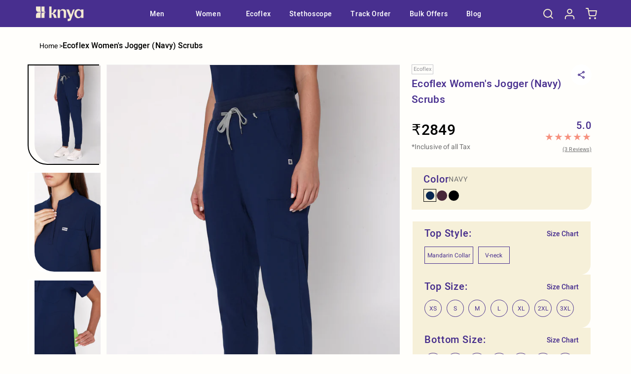

--- FILE ---
content_type: text/css
request_url: https://knyamed.com/cdn/shop/t/84/assets/judgeme-product-reviews.css?v=32591537640330228351751272087
body_size: -346
content:
section#shopify-section-template--16762157302016__16825093237a65313e{background:#f6917e}.jdgm-review-widget{background-color:#f6917e}.jdgm-divider-top{border-radius:unset;border:none;outline:0!important}.jdgm-rev-carousel-next:before,.jdgm-rev-carousel-prev:before{font-size:4.063vw!important}.jdgm-rev-carousel-next,.jdgm-rev-carousel-prev{top:36%!important}@media screen and (min-width:750px){.jdgm-rev-widg{padding:0!important}}.jdgm-row-carousel .jdgm-rev-carousel{width:100%!important;margin:0!important}.jdgm-rev-widg__title{display:none!important}.jdgm-rev__author,.jdgm-rev__title{font-size:1.25vw!important;color:#0f0f0f!important;font-family:Heebo-Regular!important}.jdgm-rev__body,.jdgm-rev__timestamp{font-size:.938vw!important;color:#0f0f0f!important;font-family:Heebo-Regular!important}.title-reviews,.title-sub-title{color:#f4ecd0!important}.jdgm-rev__rating .jdgm-star{color:#f6917e!important}.jdgm-form__rating .jdgm-star{color:#462d8c!important}.main-div-reviews{background:#f6917e;margin-bottom:-1px;padding-top:36px;padding-bottom:32px}.title-sub-title{font-size:1.563vw}@media screen and (min-width:640px) and (max-width:1024px){.jdgm-rev-widg__title{font-size:4.492vw!important}.jdgm-rev__author,.jdgm-rev__title{font-size:1.563vw!important}.jdgm-rev__body,.jdgm-rev__timestamp{font-size:1.172vw!important}.title-sub-title{font-size:1.953vw}}@media screen and (max-width:640px){.jdgm-rev-widg__title{font-size:42px!important}.jdgm-rev__author,.jdgm-rev__title{font-size:14px!important}.jdgm-rev__body,.jdgm-rev__timestamp{font-size:12px!important}.title-sub-title{font-size:20px}.title-reviews{width:62%}.jdgm-rev-carousel-next:before,.jdgm-rev-carousel-prev:before{font-size:52px!important}.jdgm-rev-carousel-next,.jdgm-rev-carousel-prev{top:36%!important}.jdgm-rev-carousel-prev{left:-15px!important}.jdgm-rev-carousel-next{right:-15px!important}}

--- FILE ---
content_type: text/css
request_url: https://knyamed.com/cdn/shop/t/84/assets/custom-header.css?v=108100650923997320521737362858
body_size: 1686
content:
/** Shopify CDN: Minification failed

Line 544:30 Unterminated string token

**/
 .header .header__inline-menu .list-menu .mega-menu .mega-menu__content .main-megamenu-container .mega-submenu-container .subchild-nav.sub-color .list-unstyled li:nth-child(2), .header .header__inline-menu .list-menu .mega-menu .mega-menu__content .main-megamenu-container .mega-submenu-container .subchild-nav.sub-color .list-unstyled li:nth-child(3){ 
  margin-top:-2%;
  }

.subchild-nav.sub-color .list-unstyled li {
  padding: 3% 0 5% 0;
}
  header-drawer {
    justify-self: start;
  }
a#cart-icon-bubble:hover {
    border: none;
}
.header__icon .icon-cart-hover{display:none;}
   .header__icon .icon-cart-half{display:none;}
  a#cart-icon-bubble{ transition: 0.5s;}
   a#cart-icon-bubble:hover svg.icon-cart-hover {
    display: block !important; animation: fade-in 1s; }
  a#cart-icon-bubble:hover svg.icon-cart-half {
    display: block !important; }
   a#cart-icon-bubble svg.icon-cart-hover.animate{animation: fade-up 1s;}
  .cart-count-bubble span{font-weight: 400 !important;}
  a#cart-icon-bubble:hover svg.cart {
    display: none !important; animation: fade-in 1s; }
  @keyframes fade-in {
  from {
    opacity: 0;
  
  }
  to {
    opacity: 1;
     transform: translate(0, 0px);
  }
}
  @keyframes fade-up {
  from {
    opacity: 0;
  transform: translate(0, 0px);
  }
  to {
    opacity: 1;
     
  }
}

  @media screen and (min-width: 990px) {
    header-drawer {
      display: none;
    }
  }

  .menu-drawer-container {
    display: flex;
  }

  .list-menu {
    list-style: none;
    padding: 0;
    margin: 0;
  }

  .list-menu--inline {
    display: flex;
    flex-wrap: wrap;
    width: 100%;
    justify-content: space-between;
  align-items:baseline;
  }

  summary.list-menu__item { 
    padding-right: 2.5rem;
    padding-left: 2.5rem;
  }

  .list-menu__item {
    display: flex;
    align-items: center;

  }
@media screen and (max-width: 989px){.list-menu__item{color: #482F8F;font-family: 'Heebo-Medium'; }}
.child-menu{color:#7EA7D6 !important;}
  .list-menu__item--link {
    text-decoration: none;
    padding-bottom: 1rem;
    padding-top: 1rem;

  }

  @media screen and (min-width: 750px) 
  {
    .list-menu__item--link
     {
       padding-bottom: 0.5rem;
       padding-top: 0.5rem;
     }
    
  }

 .nav-options{height:0px}
   .item-icon{padding-left:4px;} 
  .header__submenu{background: #D4E167;}
   .header__submenu li a{color:#482F8F;}
  .header__menu-item a{text-decoration:none;}


.close-drawr {
    bottom: 42px;
    position: absolute;
}
@media screen and (min-width: 990px) and (max-width: 1080px){
    .header__menu-item{  padding: 0.7rem !important;}
  summary.list-menu__item {
     padding-right: 0 !important; 
}
}
@media only screen and (max-width:787px)
  {
  .header .menu-drawer-container .header__icon svg
    {
      color:#F4ECD0;
    }
  
  .header .menu-drawer-container .menu-drawer .menu-drawer__inner-container .menu-drawer__navigation-container
  {
    display:flex;
    flex-direction:column;
  }
  #menu-drawer .menu-drawer__inner-container .menu-drawer__navigation-container .menu-drawer__navigation .menu-drawer__menu .p-border
    {
           border-top: 1px solid #CAC4D0;
    }
  
   .acc-btn-menu { text-align: left;transition: all 0.5s linear;}
              .acc-content-menu { max-height: 0; overflow: hidden;transition: max-height 0.3s ease-in-out;}
  .header .menu-drawer-container .menu-drawer .menu-drawer__inner-container .menu-drawer__navigation
  {
    padding-top:0px;
    padding-bottom: 100px;
    overflow: scroll;
    height: 75%;
  }
  .header .menu-drawer-container .menu-drawer .menu-drawer__inner-container .first-base-menu
  {
       padding: 25px 25px;
    margin-top: 0px;
        padding-bottom: 0px;
    margin-bottom: 0px;
  }
  .header .menu-drawer-container .menu-drawer .menu-drawer__inner-container .menu-drawer__menu
  {
    list-style:none;
  }
  .header .menu-drawer-container .menu-drawer .menu-drawer__inner-container .menu-drawer__menu .detailed-menu .menu-drawer__menu-item .mob-head-title
  {
      color: #482F8F;
    font-family:'Heebo-Medium';
    font-size: 16px;
    font-style: normal;
    font-weight: 500;
    line-height: 20px;
    letter-spacing: 0.1px;
  }
 .header .menu-drawer-container .menu-drawer .menu-drawer__inner-container .menu-drawer__menu .detailed-menu .menu-drawer__menu-item .mob-head-title a 
  {
      color: #482F8F;
    font-family:'Heebo-Medium';
    font-size: 16px;
    font-style: normal;
    font-weight: 500;
    line-height: 20px;
    letter-spacing: 0.1px;
  }
  
  .header .menu-drawer-container .menu-drawer .menu-drawer__inner-container .menu-drawer__menu .detailed-menu .child-submenu .second-b-menu
  {
     padding-left:20px;
  }
  .header .menu-drawer-container .menu-drawer .menu-drawer__inner-container .menu-drawer__menu .p-border .detailed-menu .subbed-menu .menu-drawer__menu
    {
          padding: 0px 20px;
    }
   .header .menu-drawer-container .menu-drawer .menu-drawer__inner-container .menu-drawer__menu .detailed-menu .child-submenu .menu-drawer__menu .detailed-menu .menu-drawer__menu-item .mob-head-title
   {
    color: #9AB8E3;
    font-family:'Heebo-Medium';
    font-size: 14px;
    font-style: normal;
    font-weight: 500;
    line-height: 20px;
    letter-spacing: 0.06px;
   }
  .header .menu-drawer-container .menu-drawer .menu-drawer__inner-container .menu-drawer__menu .detailed-menu .child-submenu .menu-drawer__menu li a
  {
  color: #9AB8E3;
    font-family:'Heebo-Medium';
    font-size: 14px;
    font-style: normal;
    font-weight: 500;
    line-height: 20px;
    letter-spacing: 0.06px;
  
  }
  .header .menu-drawer-container .menu-drawer .menu-drawer__inner-container .menu-drawer__menu .detailed-menu .child-submenu .menu-drawer__menu .detailed-menu .grand-submenu .menu-drawer__menu .menu-drawer__menu-item
  {
        color: #000;
    font-family: 'Heebo-Regular';
    font-size: 14px;
    font-style: normal;
    font-weight: 400;
    line-height: 20px;
    letter-spacing: 0.044px;
  }
    .header .menu-drawer-container .menu-drawer .menu-drawer__utility-links
  {
       padding-bottom: 30%;
    padding-left: 24px;
    position: fixed;
    bottom: 0;
    width: 100%;
    background: #F4ECD0;
    padding-right: 24px;
    padding-top: 25px;
  }
   .header .menu-drawer-container .menu-drawer .menu-drawer__utility-links .list-social
  {
         margin: 0px;
    width: 100%;
    display: flex;
    align-items: center;
    justify-content: space-between;
  }
  .header .menu-drawer-container .menu-drawer .menu-drawer__inner-container .ourstore-container
  {
        padding: 25px;
        padding-top:0px;
  }
  .header .menu-drawer-container .menu-drawer .menu-drawer__inner-container .ourstore-container .outstore-Heading h3
  {
     color: var(--Primary-Colour-Violet, #482F8F);
    font-family: 'Heebo-Medium';
    font-size: 16px;
    font-style: normal;
    font-weight: 500;
    line-height: 120%;padding-left:5px;
  }
    .header .menu-drawer-container .menu-drawer .menu-drawer__inner-container .ourstore-container .ourstores-blocks .ourstore-item
  {
    padding:0px;
    display: block;
    background: #482F8F;
  }
  .header .menu-drawer-container .menu-drawer .menu-drawer__inner-container .ourstore-container .ourstores-blocks .ourstore-item a{display:flex; line-height: 100%; justify-content: space-between; align-items: center;padding: 8px 10px 8px 16px; margin:0px;}
  .header .menu-drawer-container .menu-drawer .menu-drawer__inner-container .ourstore-container .ourstores-blocks .ourstore-item .ourstore-title h4
  {
    color: #FFFFFF;
    font-family: 'Heebo-Medium';
    font-size: 14px;
    font-style: normal;
    font-weight: 400;
    line-height:20px;
    letter-spacing: 0.25px;
    margin: 0px;
    text-decoration: underline;
  }
   .header .menu-drawer-container .menu-drawer .menu-drawer__inner-container .ourstore-container .ourstores-blocks .ourstore-item .ourstore-map a
  {
         color: #F4ECD0;
    font-family: Heebo;
    font-size: 14px;
    font-style: normal;
    font-weight: 400;
    line-height: 120%;
    text-decoration: underline !important;
  }
  .header .menu-drawer-container .menu-drawer .menu-drawer__inner-container .ourstore-container .ourstores-blocks .ourstore-item .ourstore-map svg{width:11.67px;height:19.8px;}
  .header .menu-drawer-container .menu-drawer .menu-drawer__inner-container .ourstore-container .ourstores-blocks
  {
        gap: 8px;
    display: flex;
    flex-direction: column;
  }
  #menu-drawer .menu-drawer__inner-container .menu-drawer__navigation-container .menu-drawer__navigation .menu-drawer__menu .p-border .detailed-menu .menu-drawer__menu-item.shopmenu-nav
  {
    display: flex;
    gap: 10px;
    align-items: center;
  }
  #menu-drawer .menu-drawer__inner-container .menu-drawer__navigation-container .menu-drawer__navigation .menu-drawer__menu .p-border .detailed-menu .menu-drawer__menu-item.shopmenu-nav img{margin-left:-2px;}
  #menu-drawer .menu-drawer__inner-container .menu-drawer__navigation-container .menu-drawer__navigation .menu-drawer__menu .p-border .detailed-menu .menu-drawer__menu-item.shopmenu-nav .col-cod
  {
        width: 16px;
    height: 16px;
    border-radius: 100%;
  }
  #menu-drawer .menu-drawer__inner-container .menu-drawer__navigation-container .menu-drawer__navigation .menu-drawer__menu .p-border .detailed-menu .menu-drawer__menu-item
  {
    padding-right: 5px;
    padding-left: 5px;
     display: flex;
    column-gap: 8px;
    align-items: center;
  }
  #menu-drawer .menu-drawer__inner-container .menu-drawer__navigation-container .menu-drawer__navigation .menu-drawer__menu .p-border .menu-drawer__menu-item
  {
    padding-right: 5px;
    padding-left: 5px;
  }
  #menu-drawer .menu-drawer__inner-container .menu-drawer__navigation-container .menu-drawer__navigation .menu-drawer__menu .p-border .detailed-menu .menu-drawer__menu-item .item-icon
  {
    display:flex;
  }
  #menu-drawer .menu-drawer__inner-container .menu-drawer__navigation-container .menu-drawer__navigation .menu-drawer__menu .p-border .detailed-menu .menu-drawer__menu-item .item-icon.first-svg svg
  {
    width: 20px;
    height: 20px;
  }
 #menu-drawer .menu-drawer__inner-container .menu-drawer__navigation-container .menu-drawer__navigation .menu-drawer__menu .p-border .detailed-menu .menu-drawer__menu-item .item-icon.secon-svg svg
  {
    width:16px;
    height:16px;
  } 
  
  #menu-drawer .menu-drawer__inner-container .menu-drawer__navigation-container .menu-drawer__navigation .menu-drawer__menu .p-border .detailed-menu .menu-drawer__menu-item .child-submenu svg
  {
   width: 16px;
    height:16px;
  }
}
  
  .header .header__inline-menu .list-menu .mega-menu .mega-menu__content
  {
     background-color:#F4ECD0;
  }
  .header .header__inline-menu .list-menu .mega-menu .mega-menu__content .main-megamenu-container
  {
    display: grid;
    grid-template-columns: 20% 60% 20%;
    padding-left: 80px;
    padding-right: 80px;
  }
  .header .header__inline-menu .list-menu .mega-menu .mega-menu__content .grid-format-without-image{
    grid-template-columns: 20% 80%;
  }
  
   .header .header__inline-menu .list-menu .mega-menu .mega-menu__content .main-megamenu-container .nochild-menu
  {
    width:100%;
  }
  .header .header__inline-menu .list-menu .mega-menu .mega-menu__content .main-megamenu-container .nochild-menu .mega-menu__list
  {
        display: flex;
    flex-direction: column;
    gap: 18px;
    padding-left: 0px;
    padding-right: 0px;
    width: 80%;
    margin: 0px;
  }
  .header .header__inline-menu .list-menu .mega-menu .mega-menu__content .main-megamenu-container .nochild-menu .mega-menu__list li .mega-menu__link
  {
    color: #000;
    font-family: 'Heebo-Medium';
    font-size: clamp(12px, calc(18 * (100vw / 1920)), 16px);
    font-style: normal;
    font-weight: 500;
    letter-spacing: 0.06px;
    padding:0px;
  }
  .header .header__inline-menu .list-menu .mega-menu .mega-menu__content .main-megamenu-container .mega-submenu-container
  {
    display: flex;
    gap: 30px;
    row-gap:15px;
    flex-wrap: wrap;
  
  }
  .header .header__inline-menu .list-menu .mega-menu .mega-menu__content .main-megamenu-container .menu-img-container .img-wrapper-menu
  {
        padding-right: 0px;
  }
  .header .header__inline-menu .list-menu .mega-menu .mega-menu__content .main-megamenu-container .mega-submenu-container .subchild-nav
  {
    width:80%;
    flex-basis: calc(25% - 50px);
  }
  .header .header__inline-menu .list-menu .mega-menu .mega-menu__content .main-megamenu-container .mega-submenu-container .subchild-nav .spanns
  {
    color: #482F8F;
    font-family: 'Heebo-Medium';
    font-size: clamp(12px, calc(18 * (100vw / 1920)), 16px);
    font-style: normal;
    font-weight: 500;
    letter-spacing: 0.06px;
    margin:0px;
    padding-bottom: 5%;
  }
  .header .header__inline-menu .list-menu .mega-menu .mega-menu__content .main-megamenu-container .mega-submenu-container .subchild-nav .list-unstyled
  {
        display: flex;
    flex-direction: column;
    align-items: flex-start;
  }
  .header .header__inline-menu .list-menu .mega-menu .mega-menu__content .main-megamenu-container .mega-submenu-container .subchild-nav .list-unstyled li .mega-menu__link
  {
    color: #000;
    font-family:'Heebo-Regular';
    font-size: clamp(12px, calc(16 * (100vw / 1920)), 16px);
    font-style: normal;
    font-weight: 400;
    line-height: 16px;
    letter-spacing: 0.048px;
  }
  .header .header__inline-menu .list-menu .mega-menu .mega-menu__content .main-megamenu-container .mega-submenu-container .subchild-nav.sub-color .list-unstyled
  {
        display: grid;
    column-gap: 25px;
    align-items: flex-start;
    grid-template-columns: 1fr 1fr;
    align-items: flex-start;
    justify-content: center;
       
  }
  .header .header__inline-menu .list-menu .mega-menu .mega-menu__content .main-megamenu-container .mega-submenu-container .subchild-nav.sub-color .list-unstyled li .col-link
  {
    display: flex;
    gap: 8px;
    align-items: center;
    justify-content: flex-start;
    white-space: nowrap;
    padding-top:0px;
  }
   .header .header__inline-menu .list-menu .mega-menu .mega-menu__content .main-megamenu-container .mega-submenu-container .subchild-nav.sub-color .list-unstyled li .col-link .col-cod
  {
     width: 16px;
    height: 16px;
    border-radius: 100%;
  }
  .menu-drawer .app-container
  {
    background-color: #F6917E;
    height:68px;
  }
  .menu-drawer .app-container .app-wrapper
  {
    display: flex;
    padding: 15px;
    gap: 5px;
    align-items: center;
    justify-content: space-evenly;
    grid-template-columns: 2fr 1fr 1fr;
  }
  
  .menu-drawer .app-container .app-wrapper p
  {
        color: #F4ECD0;
    font-family: 'Heebo-Medium';
    font-size: 14px;
    font-style: normal;
    font-weight: 500;
    line-height: 20px;
    letter-spacing: 0.1px;
    margin: 0px;
  }
  .menu-drawer .app-container .app-wrapper .img-app-container .app-img 
  {
        height: 32px;
    width: 90px;
  }
  .menu-drawer .app-container .app-wrapper .img-app-container
  {
    display: flex;
    height: 32px;
  }
   .menu-drawer .app-container img
  {
    width:100%;
    height:auto;
  }
  .header .header__inline-menu .mega-menu__content
  {
     z-index:0;
  }
  @media screen and (min-width:780px) and (max-width:989px)
  {
    #menu-drawer .menu-drawer__inner-container .menu-drawer__navigation-container .menu-drawer__navigation .menu-drawer__menu .p-border
    {
           border-top: 1px solid #CAC4D0;
    }
  
   .acc-btn-menu { text-align: left;transition: all 0.5s linear;}
              .acc-content-menu { max-height: 0; overflow: hidden;transition: max-height 0.3s ease-in-out;}
  .header .menu-drawer-container .menu-drawer .menu-drawer__inner-container .menu-drawer__navigation
  {
    padding-top:0px;
    padding-bottom: 100px;
  }
  .header .menu-drawer-container .menu-drawer .menu-drawer__inner-container .first-base-menu
  {
       padding: 25px 25px;
    margin-top: 0px;
  }
  .header .menu-drawer-container .menu-drawer .menu-drawer__inner-container .menu-drawer__menu
  {
    list-style:none;
  }
  .header .menu-drawer-container .menu-drawer .menu-drawer__inner-container .menu-drawer__menu .detailed-menu .menu-drawer__menu-item .mob-head-title
  {
      color: #482F8F;
    font-family:'Heebo-Medium';
    font-size: 16px;
    font-style: normal;
    font-weight: 500;
    line-height: 20px;
    letter-spacing: 0.1px;
  }

 .header .menu-drawer-container .menu-drawer .menu-drawer__inner-container .menu-drawer__menu .detailed-menu .menu-drawer__menu-item .mob-head-title a 
  {
    color: #482F8F;
    font-family:'Heebo-Medium';
    font-size: 16px;
    font-style: normal;
    font-weight: 500;
    line-height: 20px;
    letter-spacing: 0.1px;
  }
  
  .header .menu-drawer-container .menu-drawer .menu-drawer__inner-container .menu-drawer__menu .detailed-menu .child-submenu .second-b-menu
  {
     padding-left:20px;
  }
  .header .menu-drawer-container .menu-drawer .menu-drawer__inner-container .menu-drawer__menu .p-border .detailed-menu .subbed-menu .menu-drawer__menu
    {
          padding: 0px 20px;
    }
   .header .menu-drawer-container .menu-drawer .menu-drawer__inner-container .menu-drawer__menu .detailed-menu .child-submenu .menu-drawer__menu .detailed-menu .menu-drawer__menu-item .mob-head-title
   {
         color: #9AB8E3;
    font-family:'Heebo-Medium;
    font-size: 14px;
    font-style: normal;
    font-weight: 500;
    line-height: 16px;
    letter-spacing: 0.06px;
   }
  .header .menu-drawer-container .menu-drawer .menu-drawer__inner-container .menu-drawer__menu .detailed-menu .child-submenu .menu-drawer__menu li a
  {
  color: #9AB8E3;
    font-family:'Heebo-Medium';
    font-size: 14px;
    font-style: normal;
    font-weight: 500;
    line-height: 16px;
    letter-spacing: 0.06px;
  
  }
  .header .menu-drawer-container .menu-drawer .menu-drawer__inner-container .menu-drawer__menu .detailed-menu .child-submenu .menu-drawer__menu .detailed-menu .grand-submenu .menu-drawer__menu .menu-drawer__menu-item
  {
        color: #000;
    font-family: 'Heebo-Medium';
    font-size: 14px;
    font-style: normal;
    font-weight: 400;
    line-height: 16px;
    letter-spacing: 0.044px;
  }
    .header .menu-drawer-container .menu-drawer .menu-drawer__inner-container .menu-drawer__utility-links
  {
         padding: 24px;
    position: absolute;
    bottom: 0px;
    width: 100%;
    background: #F4ECD0;
  }
   .header .menu-drawer-container .menu-drawer .menu-drawer__inner-container .menu-drawer__utility-links .list-social
  {
         margin: 0px;
    width: 100%;
    display: flex;
    align-items: center;
    justify-content: space-between;
  }
  .header .menu-drawer-container .menu-drawer .menu-drawer__inner-container .ourstore-container
  {
        padding: 25px;
  }
  .header .menu-drawer-container .menu-drawer .menu-drawer__inner-container .ourstore-container .outstore-Heading h3
  {
     color: var(--Primary-Colour-Violet, #482F8F);
    font-family: 'Heebo-Medium';
    font-size: 16px;
    font-style: normal;
    font-weight: 500;
    line-height: 120%;
  }
    .header .menu-drawer-container .menu-drawer .menu-drawer__inner-container .ourstore-container .ourstores-blocks .ourstore-item
  {
        padding: 12px 24px;
    display: flex;
    align-items: center;
    justify-content: space-between;
    background: #482F8F;
  }
  .header .menu-drawer-container .menu-drawer .menu-drawer__inner-container .ourstore-container .ourstores-blocks .ourstore-item .ourstore-title h4
  {
      color: #F4ECD0;
    font-family: 'Heebo-Medium';
    font-size: 16px;
    font-style: normal;
    font-weight: 400;
    line-height: 120%;
    margin: 0px;
  }
   .header .menu-drawer-container .menu-drawer .menu-drawer__inner-container .ourstore-container .ourstores-blocks .ourstore-item .ourstore-map a
  {
         color: #F4ECD0;
    font-family: Heebo;
    font-size: 14px;
    font-style: normal;
    font-weight: 400;
    line-height: 120%;
    text-decoration: underline !important;
  }
  .header .menu-drawer-container .menu-drawer .menu-drawer__inner-container .ourstore-container .ourstores-blocks
  {
        gap: 8px;
    display: flex;
    flex-direction: column;
  }
  #menu-drawer .menu-drawer__inner-container .menu-drawer__navigation-container .menu-drawer__navigation .menu-drawer__menu .p-border .detailed-menu .menu-drawer__menu-item
  {
    padding-right: 5px;
    padding-left: 5px;
  }
  #menu-drawer .menu-drawer__inner-container .menu-drawer__navigation-container .menu-drawer__navigation .menu-drawer__menu .p-border .menu-drawer__menu-item
  {
    padding-right: 5px;
    padding-left: 5px;
  }
  #menu-drawer .menu-drawer__inner-container .menu-drawer__navigation-container .menu-drawer__navigation .menu-drawer__menu .p-border .detailed-menu .menu-drawer__menu-item .item-icon
  {
    display:flex;
  }
  #menu-drawer .menu-drawer__inner-container .menu-drawer__navigation-container .menu-drawer__navigation .menu-drawer__menu .p-border .detailed-menu .menu-drawer__menu-item .item-icon.first-svg svg
  {
    width: 20px;
    height: 20px;
  }
 #menu-drawer .menu-drawer__inner-container .menu-drawer__navigation-container .menu-drawer__navigation .menu-drawer__menu .p-border .detailed-menu .menu-drawer__menu-item .item-icon.secon-svg svg
  {
    width:16px;
    height:16px;
  } 
  
  #menu-drawer .menu-drawer__inner-container .menu-drawer__navigation-container .menu-drawer__navigation .menu-drawer__menu .p-border .detailed-menu .menu-drawer__menu-item .child-submenu svg
  {
   width: 16px;
    height:16px;
  }
  #menu-drawer .menu-drawer__inner-container .menu-drawer__navigation-container
  {
        display: flex;
    flex-direction: column;
  }
  
}
  @media screen and (min-width: 990px) and (max-width:1200px)
  {
    .header .header__inline-menu .list-menu .mega-menu .mega-menu__content .main-megamenu-container
  {
    display: grid;
    grid-template-columns: 20% 62% 20% !important;
    padding-left: 40px;
    padding-right: 40px;
  }
  .header .header__inline-menu .list-menu .mega-menu .mega-menu__content .grid-format-without-image {
    grid-template-columns: 20% 80% !important;
}
  .header .header__inline-menu .list-menu .mega-menu .mega-menu__content .main-megamenu-container .menu-img-container .img-wrapper-menu img
  {
    width:100%;
    height:auto;
  }
}


--- FILE ---
content_type: text/css
request_url: https://knyamed.com/cdn/shop/t/84/assets/breadcrum-new.css?v=52777899849100855431712297210
body_size: -97
content:
.breadcrumbs__item,.storypagifybread{display:inline-block}#breadcrumb-container{position:relative}.breadcrumbs.Product{margin-bottom:0}.storypagifybread{position:relative;text-align:right;z-index:2}.breadcrumbs__item:not(:last-child):after{position:relative;font-size:18px}.breadcrumbs__link{background:0 0;letter-spacing:0}.breadcrumbs__link_home{padding:0;color:#482f8f;text-decoration:none}.breadcrumbs__link[aria-current=page]{color:#000;font-weight:500;font-family:Heebo-Medium;text-decoration:none;background:0 0;font-size:1.094vw}.breadcrumbs__link_home{color:#482f8f;font-weight:400;text-decoration:none;background:0 0;font-size:1.094vw}.breadcrumbs__link[aria-current=page]:focus,.breadcrumbs__link[aria-current=page]:hover{text-decoration:underline}.breadcrumbs{text-align:left}.breadcrumbs__list{list-style-type:none;margin:0;padding:0;display:flex;align-items:center;gap:12px}@media (min-width: 641px){.template-blog #main #breadcrumb-container,.template-page #main #breadcrumb-container{padding:0 50px}.template-article #main #breadcrumb-container{padding:40px 50px 0}}@media (min-width: 1140px){.template-blog #main #breadcrumb-container,.template-login #main #breadcrumb-container,.template-page #main #breadcrumb-container{padding:0 80px}.template- #main #breadcrumb-container{max-width:680px;margin:15px auto 0}.template-article #main #breadcrumb-container{max-width:780px;margin:15px auto auto}}@media (max-width: 1024px) and (min-width: 641px){:not(.collection-page-breadcrumb).breadcrumbs__link{font-size:1.367vw!important}.breadcrumbs__item:not(:last-child):after{font-size:1.367vw!important}}@media (max-width: 640px){:not(.collection-page-breadcrumb).breadcrumbs__link{font-size:14px!important;letter-spacing:.07px}.breadcrumbs__item:not(:last-child):after{font-size:14px!important;letter-spacing:.07px}}@media screen and (max-width: 990px){.breadcrumbs{display:block}.breadcrumbs__list{margin:0 1rem 1rem}}@media (max-width: 768px){.breadcrumbs__list,.breadcrumbs__list li:last-child{-webkit-line-clamp:2;-webkit-box-orient:vertical;overflow:hidden;text-overflow:ellipsis;vertical-align:bottom}.breadcrumbs.Product{margin-bottom:0;line-height:20px}.breadcrumbs__list{margin:0 0 1rem .5rem;font-size:14px;display:-webkit-inline-box}.breadcrumbs__list li:last-child a{padding:0}}.ContactUs-bread{background:#f4ecd0}.ContactUs-bread .breadcrumbs__list{margin:0!important}.breadcrumbs__item a{text-decoration:none;color:#000}@media (max-width: 640px){.breadcrumbs__item{font-size:14px;margin-right:6px}}
/*# sourceMappingURL=/cdn/shop/t/84/assets/breadcrum-new.css.map?v=52777899849100855431712297210 */


--- FILE ---
content_type: text/css
request_url: https://knyamed.com/cdn/shop/t/84/assets/section-main-product-new.css?v=77937297638154022971761313497
body_size: 6157
content:
img.sliderr-img{border-radius:0 0 0 43.333px;background:#eaeaea}.please-select{color:#b3261e;font-size:clamp(20px,calc(22 * (100vw / 1440)),24px);line-height:1.428;letter-spacing:.014px;font-family:Heebo-Regular!important}@media (max-width: 640px){.please-select{font-size:14px}p.lable-text{font-size:12px!important}.new-col-div{width:106px!important}}.ProductForm__AddToCart{opacity:1}.card__information .color-click{display:none}.product-heading{font-family:Heebo-Medium;font-size:clamp(18px,calc(24 * (100vw / 1440)),26px);line-height:clamp(32px,calc(34 * (100vw / 1440)),42px);letter-spacing:.015em;color:#482f8f;font-weight:500}.product-desc{font-weight:400;font-size:1.25vw;line-height:120%;color:#000303}@media (min-width:640px){.page-width-pdp{padding:0 var(--desktop-padding);max-width:var(--page-width);margin:0 auto}}@media (max-width:640px){.page-width-pdp-mob,div#razorpay-affordability-widget{padding:0 var(--mobile-padding)}}@media (max-width: 600px){span.pdp-catagory1.font-heebo-medium1{color:#482f8f;font-family:Heebo-Medium;font-size:24px;font-style:normal;font-weight:500;line-height:32px;letter-spacing:0}h1.product-heading1{font-family:Heebo-Medium;font-size:clamp(18px,calc(24 * (100vw / 1440)),26px);line-height:clamp(32px,calc(40 * (100vw / 1440)),42px);letter-spacing:.015em;color:#482f8f;font-weight:500}.title_txtMaicontainerflex1{display:flex;justify-content:space-between;padding:12px 0}.title_txtMaicontainerwithshare{display:none}}@media (min-width: 600px){.title_txtMaicontainerwithshare1{display:none}}.product-desc :is(span,p,strong,li,h1,h2,h3,h4,h5,h6){margin:0;font-weight:400;font-size:1.25vw;line-height:120%;color:#000303}.color-click{display:flex;align-items:center;justify-content:space-between;width:100%}.varient_top_container span{font-size:.938vw;color:#482f8f}.varient_top_container1{display:flex;align-items:center;justify-content:space-between;margin-bottom:12px}div#colorr-clickk{display:flex;gap:7%;align-items:center;margin-bottom:8px}.HorizontalList--spacingTight li,span.Replace-Image{padding:0!important;width:21px;border-radius:0 0 0 4px!important;margin-top:0;line-height:0}.product .product__info-wrapper .HorizontalList--spacingTight li,.product .product__info-wrapper span.Replace-Image{padding:0!important;width:24px!important;border-radius:0 0 0 4px!important;margin-top:0;line-height:0}.color_custom_container.colorSwatchWrapperDivision,.swatch-custcombo{background:#f6f0d9;padding:12px 24px;border-radius:0 0 20px}.product .product__info-wrapper .swatch-ic-active .is-active img{padding:2px!important}@media (max-width: 600px){.color_custom_container.colorSwatchWrapperDivision,.swatch-custcombo{padding:12px 10px}.product .product__info-wrapper .HorizontalList--spacingTight li,.product .product__info-wrapper span.Replace-Image{width:20px!important}.product .product__info-wrapper .swatch-ic-active .is-active img{outline:1.5px solid black;border:1.5px solid transparent;padding:1px!important}}.name-product{display:-webkit-box;-webkit-box-orient:vertical;-webkit-line-clamp:1;overflow:hidden}.thumbnailImage img{border-radius:0 0 0 4rem}span.ProductMeta__Price.Price.Text--subdued.u-h4{font-size:1.719vw;line-height:120%;color:#482f8f;letter-spacing:.05em;font-weight:600;font-family:font-heebo-SemiBold;white-space:nowrap}.swiperThumbnails .swiper-slide{height:auto;border:2px solid #fff;border-radius:0 0 0 4rem;width:95%}.swiperThumbnails .swiper-slide.swiper-slide-thumb-active{border:2px solid #000}.swiperMain .borderRadius{border-radius:0 0 0 4rem;overflow:hidden}.titleAndPrice{display:flex;justify-content:space-between;align-items:flex-start;gap:1.5rem}.titleAndPrice .price__container{margin:0!important}.swiperThumbnails img.sliderr-img,.swiperMain .img.sliderr-img{border-radius:0 0 0 40px}span.custom-ratings{font-size:1.25vw;color:#00000091;line-height:120%}.star-rating svg{width:1.172vw;height:1.172vw;min-width:15px;min-height:15px}.pdpReviews{display:flex;justify-content:space-between;align-items:baseline}.reviewsNum{display:flex;align-items:center;justify-content:center}.product.grid{gap:0}.HorizontalList__Item li{clip:rect(0,0,0,0);overflow:hidden;position:absolute;height:1px;width:1px}ul.SizeSwatchList.HorizontalList.HorizontalList--spacingTight{display:flex;list-style:none;padding-left:0;grid-template-columns:repeat(7,1fr)}.product--no-media{max-width:57rem;margin:0 auto}.product__media-wrapper{padding-left:0}.product--thumbnail .product__media-gallery,.product--thumbnail_slider .product__media-gallery,.product--stacked .product__info-container--sticky,.product__media-gallery,.product--columns .product__info-container--sticky{display:block;position:sticky!important;top:3rem;z-index:2}@media screen and (min-width: 990px){.product--large:not(.product--no-media) .product__media-wrapper{max-width:66%;width:calc(66% - var(--grid-desktop-horizontal-spacing) / 2)}.product--large:not(.product--no-media) .product__info-wrapper{padding:0 0 0 24px;max-width:34%;width:calc(34% - var(--grid-desktop-horizontal-spacing) / 2)}.product--large:not(.product--no-media).product--right .product__info-wrapper{padding:0 4rem 0 0}.product--medium:not(.product--no-media) .product__media-wrapper,.product--small:not(.product--no-media) .product__info-wrapper{max-width:55%;width:calc(55% - var(--grid-desktop-horizontal-spacing) / 2)}.product--medium:not(.product--no-media) .product__info-wrapper,.product--small:not(.product--no-media) .product__media-wrapper{max-width:45%;width:calc(45% - var(--grid-desktop-horizontal-spacing) / 2)}}.shopify-payment-button__button{font-family:inherit;min-height:4.6rem}.shopify-payment-button__button [role=button].focused,.no-js .shopify-payment-button__button [role=button]:focus{outline:.2rem solid rgba(var(--color-foreground),.5);outline-offset:.3rem;box-shadow:0 0 0 .1rem rgba(var(--color-button),var(--alpha-button-border)),0 0 0 .3rem rgb(var(--color-background)),0 0 .5rem .4rem rgba(var(--color-foreground),.3)}.shopify-payment-button__button [role=button]:focus:not(:focus-visible){outline:0;box-shadow:none}.shopify-payment-button__button [role=button]:focus-visible{outline:.2rem solid rgba(var(--color-foreground),.5);box-shadow:0 0 0 .1rem rgba(var(--color-button),var(--alpha-button-border)),0 0 0 .3rem rgb(var(--color-background)),0 0 .5rem .4rem rgba(var(--color-foreground),.3)}.shopify-payment-button__button--unbranded{background-color:rgba(var(--color-button),var(--alpha-button-background));color:rgb(var(--color-button-text));font-size:1.4rem;line-height:calc(1 + .2 / var(--font-body-scale));letter-spacing:.07rem}.shopify-payment-button__button--unbranded::selection{background-color:rgba(var(--color-button-text),.3)}.shopify-payment-button__button--unbranded:hover,.shopify-payment-button__button--unbranded:hover:not([disabled]){background-color:rgba(var(--color-button),var(--alpha-button-background))}.shopify-payment-button__more-options{margin:1.6rem 0 1rem;font-size:1.2rem;line-height:calc(1 + .5 / var(--font-body-scale));letter-spacing:.05rem;text-decoration:underline;text-underline-offset:.3rem}.shopify-payment-button__button+.shopify-payment-button__button--hidden{display:none}.product-form{display:block}.product-form__error-message-wrapper:not([hidden]){display:flex;align-items:flex-start;font-size:1.2rem;margin-bottom:1.5rem}.product-form__error-message-wrapper svg{flex-shrink:0;width:1.2rem;height:1.2rem;margin-right:.7rem;margin-top:.5rem}.product-form__input{border:none}variant-radios,variant-selects{display:block}.product-form__input--dropdown{margin-bottom:1.6rem}.product-form__input .form__label{padding-left:0}fieldset.product-form__input .form__label{margin-bottom:.2rem}.product-form__input input[type=radio]{clip:rect(0,0,0,0);overflow:hidden;position:absolute;height:1px;width:1px}.product-form__input input[type=radio]+label{border:var(--variant-pills-border-width) solid rgba(var(--color-foreground),var(--variant-pills-border-opacity));color:rgb(var(--color-foreground));display:inline-flex;margin:0 5px 10px 0;justify-content:center;align-items:center;width:auto;min-width:35px;height:35px;font-size:1.2rem;border-color:#482f8f;color:#482f8f;letter-spacing:0rem;font-family:Heebo-Regular;line-height:120%;text-align:center;transition:border var(--duration-short) ease;cursor:pointer;position:relative;border-radius:50%}.product-form__input input[name="Bottom Style"]+label,.product-form__input input[name="Bottom Style-top-picker"]+label{border-radius:0!important}.product-form__input input[type=radio]+label{padding:.5rem}@media (max-width: 600px){.product-form__input input[type=radio]+label{min-width:32px;height:32px}.product-form__input input[type=radio]+label{margin:0 7px 10px 0}}.product-form__input input[type=radio]+label:before{content:"";position:absolute;top:calc(var(--variant-pills-border-width) * -1);right:calc(var(--variant-pills-border-width) * -1);bottom:calc(var(--variant-pills-border-width) * -1);left:calc(var(--variant-pills-border-width) * -1);z-index:-1;border-radius:var(--variant-pills-radius);box-shadow:var(--variant-pills-shadow-horizontal-offset) var(--variant-pills-shadow-vertical-offset) var(--variant-pills-shadow-blur-radius) rgba(var(--color-shadow),var(--variant-pills-shadow-opacity))}.product-form__input input[type=radio]+label:hover{border-color:rgb(var(--color-foreground))}.product-form__input input[type=radio]:checked+label{color:rgb(var(--color-background));background-color:#482f8f}@media screen and (forced-colors: active){.product-form__input input[type=radio]:checked+label{text-decoration:underline}}.product-form__input input[type=radio]:checked+label::selection{background-color:rgba(var(--color-background),.3)}.product-form__input input[type=radio]:disabled+label{border-color:rgba(var(--color-foreground),.1);color:rgba(var(--color-foreground),.4);text-decoration:line-through}.product-form__input input[type=radio]:focus-visible+label{box-shadow:0 0 0 .3rem rgb(var(--color-background)),0 0 0 .5rem rgba(var(--color-foreground),.55)}.product-form__input input[type=radio].focused+label,.no-js .shopify-payment-button__button [role=button]:focus+label{box-shadow:0 0 0 .3rem rgb(var(--color-background)),0 0 0 .5rem rgba(var(--color-foreground),.55)}.no-js .product-form__input input[type=radio]:focus:not(:focus-visible)+label{box-shadow:none}.product-form__input .select{max-width:25rem}.product-form__submit{font-family:Heebo-Medium;font-weight:500;font-size:clamp(12px,calc(14 * (100vw / 1440)),16px);line-height:1.131;text-align:center;color:#f4ecd0;text-transform:uppercase;position:relative;letter-spacing:.6px}@media (max-width: 600px){.product-form__submit{font-size:14px;line-height:15.84px;letter-spacing:.6px}}.no-js .product-form__submit.button--secondary{--color-button: var(--color-base-accent-1);--color-button-text: var(--color-base-solid-button-labels);--alpha-button-background: 1}.product-form__submit[aria-disabled=true]+.shopify-payment-button .shopify-payment-button__button[disabled],.product-form__submit[disabled]+.shopify-payment-button .shopify-payment-button__button[disabled]{cursor:not-allowed;opacity:.5}@media screen and (forced-colors: active){.product-form__submit[aria-disabled=true]{color:Window}}.shopify-payment-button__more-options{color:rgb(var(--color-foreground))}.shopify-payment-button__button{font-size:1.5rem;letter-spacing:.1rem}.product__info-container>*+*{margin:2.4rem 0 0}@media (max-width: 600px){.product__info-container>*+*{margin:1.2rem 0 0}}.product__info-container iframe{max-width:100%}.product__info-container .product__description{margin:2.5rem 0}.product__text{margin-bottom:0}a.product__text{display:block;text-decoration:none;color:rgba(var(--color-foreground),.75)}.product__text.caption-with-letter-spacing{text-transform:uppercase}.product__title{word-break:break-word}.product__title>*{margin:0}.product__title>a{display:none}.product__title+.product__text.caption-with-letter-spacing{margin-top:-1.5rem}.product__text.caption-with-letter-spacing+.product__title{margin-top:0}.product__accordion .accordion__content{padding:0 1rem}.product .price .badge{margin-bottom:.5rem}.product .price dl{margin-top:.5rem;margin-bottom:.5rem}.product .price--sold-out .price__badge-sold-out{background:transparent;color:rgb(var(--color-base-text));border-color:transparent}.product .price--sold-out .price__badge-sale{display:none}@media screen and (min-width: 750px){.product--large:not(.product--no-media) .product__info-wrapper{padding:0 0 0 24px}.product__info-container{max-width:60rem}.product__info-container .price--on-sale .price-item--regular{font-size:1.6rem}.product__info-container>*:first-child{margin-top:0}}.product__description-title{font-weight:600}.product--no-media .product__title,.product--no-media .product__text,.product--no-media noscript .product-form__input,.product--no-media .product__tax,.product--no-media shopify-payment-terms{text-align:center}.product--no-media .product__media-wrapper,.product--no-media .product__info-wrapper{padding:0}.product__tax{margin-top:-1.4rem}.product--no-media noscript .product-form__input,.product--no-media .share-button{max-width:100%}.product--no-media fieldset.product-form__input,.product--no-media .product-form__quantity,.product--no-media .product-form__input--dropdown,.product--no-media .share-button,.product--no-media .product__view-details,.product--no-media .product__pickup-availabilities,.product--no-media .product-form{display:flex;align-items:center;justify-content:center;text-align:center}.product--no-media .product-form{flex-direction:column}.product--no-media .product-form>.form{max-width:30rem;width:100%}.product--no-media .product-form__quantity,.product--no-media .product-form__input--dropdown{flex-direction:column;max-width:100%}.product-form__quantity .form__label{margin-bottom:.6rem}.product-form__quantity-top .form__label{margin-bottom:1.2rem}.product--no-media fieldset.product-form__input{flex-wrap:wrap;margin:0 auto 1.2rem}.product--no-media .product__info-container>modal-opener{display:block;text-align:center}.product--no-media .product-popup-modal__button{padding-right:0}.product--no-media .price{text-align:center}.product__media-list video{border-radius:calc(var(--media-radius) - var(--media-border-width))}.swiperMain .swiper-pagination{display:none}@media screen and (max-width: 749px){.product__media-list{margin-left:-2.5rem;margin-bottom:3rem;width:calc(100% + 4rem)}.swiperMain .swiper-pagination-bullet-active{background:#482f8f!important}.swiperMain{padding-bottom:4rem}.swiperMain .swiper-pagination{display:block!important}.swiperMain{width:100%;padding-bottom:4rem}span.ProductMeta__Price.Price.Text--subdued.u-h4,span.price-item.price-item--regular.qq{font-weight:300!important}.swiperThumbnails{display:none!important}.product__media-wrapper slider-component:not(.thumbnail-slider--no-slide){margin-left:-1.5rem;margin-right:-1.5rem}.slider.product__media-list::-webkit-scrollbar{height:.2rem;width:.2rem}.product__media-list::-webkit-scrollbar-thumb{background-color:rgb(var(--color-foreground))}.product__media-list::-webkit-scrollbar-track{background-color:rgba(var(--color-foreground),.2)}.product__media-list .product__media-item{width:100%;padding:0!important}.product--mobile-columns .product__media-item{width:calc(50% - 1.5rem - var(--grid-mobile-horizontal-spacing))}.slider.slider--mobile{margin-bottom:0!important}.grid--peek.slider--mobile1{margin:0;width:100%}}@media screen and (min-width: 750px){.product--thumbnail .product__media-list,.product--thumbnail_slider .product__media-list{padding-bottom:calc(var(--media-shadow-vertical-offset) * var(--media-shadow-visible))}.product__media-list{padding-right:calc(var(--media-shadow-horizontal-offset) * var(--media-shadow-visible))}.product--thumbnail .product__media-item:not(.is-active),.product--thumbnail_slider .product__media-item:not(.is-active){display:none}.product-media-modal__content>.product__media-item--variant.product__media-item--variant{display:none}.product-media-modal__content>.product__media-item--variant:first-child{display:block}}.product__media-item.product__media-item--variant{display:none}.product__media-item--variant:first-child{display:block}@media screen and (min-width: 750px) and (max-width: 989px){.product__media-list .product__media-item:first-child{padding-left:0}.product--thumbnail_slider .product__media-list{margin-left:0}.product__media-list .product__media-item{width:100%}}.product__media-icon .icon{width:1.2rem;height:1.4rem}.product__media-icon,.thumbnail__badge{display:flex;align-items:center;justify-content:center;height:3rem;width:3rem;position:absolute;z-index:1;transition:color var(--duration-short) ease,opacity var(--duration-short) ease;bottom:0;right:0}.product__media-video .product__media-icon{opacity:1}.product__modal-opener--image .product__media-toggle:hover{cursor:zoom-in}.clor-option-size1{font-size:clamp(20px,calc(22 * (100vw / 1440)),24px);line-height:1.272;letter-spacing:.88px;color:#462d8c;font-weight:500}@media (max-width: 600px){.clor-option-size1{font-size:14px;line-height:1.428;letter-spacing:.014px}span.varient-title-color.nhb{font-size:12px!important;line-height:16px!important;letter-spacing:.36px!important}.size_guide{font-family:Heebo-Regular!important;font-size:12px!important;font-style:normal!important;font-weight:400!important;line-height:1.5!important;letter-spacing:.048px!important}.size_guide_new{font-family:Heebo-Regular!important;font-size:12px!important;font-style:normal!important;font-weight:400!important;line-height:1.5!important;letter-spacing:.048px!important;cursor:pointer}}legend.form__label.font-heebo-medium.clor-option-size1{font-family:Heebo-Medium}@media (max-width: 1200px)and (min-width: 600px){legend.form__label.font-heebo-medium.clor-option-size1{display:flex;flex-direction:column;font-family:Heebo-Regular}}@media (max-width: 1350px){legend.form__label.font-heebo-medium.clor-option-size1{width:70%}}.color_topBox{display:flex;align-items:center;justify-content:space-between}.price__sale1 .price-item--sale{color:#000;font-family:Heebo-Medium;font-size:clamp(30px,calc(32 * (100vw / 1440)),34px);line-height:1.25;letter-spacing:.48px;font-weight:500}s.price-item.price-item--regular1{color:#707070;font-family:Heebo-Medium;font-size:clamp(22px,calc(24 * (100vw / 1440)),26px);line-height:1.33;font-weight:500}p.card-discount{font-family:Heebo-Regular;font-size:clamp(14px,calc(16 * (100vw / 1440)),18px);font-weight:400;line-height:24px;letter-spacing:.08px;color:#000;margin:unset;background:#7ea7d6;padding:2px 8px}@media (max-width: 600px){.price__sale1 .price-item--sale{color:#000;font-family:Heebo-Regular;font-size:20px;font-style:normal;font-weight:400;line-height:32px}s.price-item.price-item--regular1{color:#707070;font-family:Heebo-Regular;font-size:20px;font-style:normal;font-weight:400;line-height:32px;margin-right:18px!important}p.card-discount{color:#000;font-family:Heebo-Regular;font-size:12px;font-style:normal;font-weight:400;line-height:20px;letter-spacing:.06px}span.tax-info{color:#707070;font-family:Heebo-Regular;font-size:12px;font-style:normal;font-weight:400;line-height:18px;letter-spacing:.048px}span.tax-info{color:#707070!important;font-family:Heebo-Regular!important;font-size:12px!important;font-weight:400!important;line-height:18px!important;letter-spacing:.048px!important}}.price_container{display:flex;align-items:center}.price__sale1{column-gap:0;row-gap:0;display:flex;align-items:center;line-height:0;letter-spacing:0}.price .price-item{margin:0 12px 0 0!important}span.tax-info{font-family:Heebo-Regular;font-size:14px;font-style:normal;font-weight:400;line-height:20px;letter-spacing:.07px;color:#707070}.price-mainContainer{display:flex;align-items:center;justify-content:space-between}.price-mainContainer .rating p{margin:0}p.rating-count.caption{text-decoration-line:underline;text-decoration-color:#707070}p.rating-text1.caption span{font-size:clamp(20px,calc(22 * (100vw / 1440)),24px);line-height:1.272;letter-spacing:.88px;color:#462d8c;font-family:Heebo-Medium;font-weight:500}@media (max-width:600px){p.rating-text1.caption span{font-size:16px;line-height:24px;letter-spacing:.024px}}.price-mainContainer .rating{display:flex;align-items:flex-end;flex-direction:column}p.rating-count.caption span{font-size:clamp(11px,calc(12 * (100vw / 1440)),14px);font-family:Heebo-Regular;line-height:1.33;letter-spacing:.06px;color:#707070;font-weight:400}@media (max-width: 600px){p.rating-count.caption span{letter-spacing:.044px}}.buy-containers{display:flex;align-items:end;justify-content:space-between;width:100%}.buy-containers .product-form__input{width:29.5%}.buy-containers .product-form__input .quantity{width:100%}.buy-containers .mobile-atc-pdp{width:60.5%}@media (max-width: 768px){.buy-containers .mobile-atc-pdp{width:61.5%}.buy-containers{margin-top:2.4rem}}.clickme{cursor:pointer;display:flex;justify-content:space-between;transition:.4s;margin:0}.clickme:after{content:url(/cdn/shop/files/SVG.svg?v=1711001842)}.active1:after{content:url(/cdn/shop/files/SVG_1.svg?v=1711002003)}.panels{max-height:0;overflow:hidden}.panels.panel1.active12{max-height:max-content}p.clickme{color:var(--Knya-Palette-black, #000);font-family:Heebo-Medium;font-size:clamp(20px,calc(22 * (100vw / 1440)),24px);font-weight:500;line-height:1.272;letter-spacing:.11px;padding:24px 0;border-bottom:1px solid var(--www-wearfigs-com-mercury, #E5E5E5)}.panels p,.tab-section.page-width-pdp-mob .panels ul li{color:#2d2d2d;font-family:Heebo-Regular;font-size:clamp(12px,calc(14 * (100vw / 1440)),16px);font-weight:400;line-height:1.428;letter-spacing:.056px;margin:0;padding:0 30px;width:95%}.tab-section.page-width-pdp-mob .panels ul li{padding:0}p.clickme.active1{padding-bottom:12px;border-bottom:unset}@media (max-width: 600px){p.clickme{font-size:14px;line-height:20px;letter-spacing:.07px;padding:24px 0;-webkit-tap-highlight-color:transparent}.panels p,.tab-section.page-width-pdp-mob .panels ul li{padding:0;font-size:12px;line-height:16px;letter-spacing:.048px;width:90%}}@media (min-width: 640px){.img-des-pdp{display:none}}ul.icon-with-text.icon-with-text--horizontal.list-unstyled{display:flex;align-items:center;flex-direction:column;justify-content:center;margin-top:24px;gap:10px}li.icon-with-text__item{display:flex;align-items:center;gap:8px}span.h4.inline-richtext{color:var(--knyamed-com-minsk, #482f8f);text-align:center;font-family:Heebo-Regular;font-size:clamp(12px,calc(14 * (100vw / 1440)),16px);font-style:normal;font-weight:400!important;line-height:1.42;letter-spacing:.07px}@media (max-width: 600px){span.h4.inline-richtext{font-size:14px;line-height:20px}}@media screen and (min-width: 750px){.grid__item.product__media-item--full{width:100%}.product--columns .product__media-item:not(.product__media-item--single):not(:only-child){max-width:calc(50% - var(--grid-desktop-horizontal-spacing) / 2)}.product--large.product--columns .product__media-item--full .deferred-media__poster-button{height:5rem;width:5rem}.product--medium.product--columns .product__media-item--full .deferred-media__poster-button{height:4.2rem;width:4.2rem}.product--medium.product--columns .product__media-item--full .deferred-media__poster-button .icon{width:1.8rem;height:1.8rem}.product--small.product--columns .product__media-item--full .deferred-media__poster-button{height:3.6rem;width:3.6rem}.product--small.product--columns .product__media-item--full .deferred-media__poster-button .icon{width:1.6rem;height:1.6rem}}@media screen and (min-width: 990px){.product--stacked .product__media-item{max-width:calc(50% - var(--grid-desktop-horizontal-spacing) / 2)}.product:not(.product--columns) .product__media-list .product__media-item:first-child,.product:not(.product--columns) .product__media-list .product__media-item--full{width:100%;max-width:100%}.product__modal-opener .product__media-icon{opacity:0}.product__modal-opener:hover .product__media-icon,.product__modal-opener:focus .product__media-icon{opacity:1}}.product__media-item>*{display:block;position:relative}.product__media-toggle{display:none;border:none;background-color:transparent;color:currentColor;padding:0}.product__media-toggle:after{content:"";cursor:pointer;display:block;margin:0;padding:0;position:absolute;top:0;left:0;z-index:2;height:100%;width:100%}.product__media-toggle:focus-visible{outline:0;box-shadow:none}@media (forced-colors: active){.product__media-toggle:focus-visible,.product__media-toggle:focus-visible:after,.product-form__input input[type=radio]:focus-visible+label{outline:transparent solid 1px;outline-offset:2px}}.product__media-toggle.focused{outline:0;box-shadow:none}.product__media-toggle:focus-visible:after{box-shadow:0 0 0 .3rem rgb(var(--color-background)),0 0 0 .5rem rgba(var(--color-foreground),.5);border-radius:var(--media-radius)}.product__media-toggle.focused:after{box-shadow:0 0 0 .3rem rgb(var(--color-background)),0 0 0 .5rem rgba(var(--color-foreground),.5);border-radius:var(--media-radius)}.product-media-modal{display:none;background-color:rgb(var(--color-background));height:100%;position:fixed;top:0;left:0;width:100%;visibility:visible;opacity:1;z-index:9}.product-media-modal[open]{display:block}.product-media-modal__dialog{display:flex;align-items:center;height:100vh}.product-media-modal__content{max-height:100vh;width:100%;overflow:auto}.product-media-modal__content>*:not(.active),.product__media-list .deferred-media{display:none}.product-media-modal__content>*:not(.active){display:block}@media screen and (min-width: 750px){.product-media-modal__content{padding-bottom:2rem}.product__modal-opener:not(.product__modal-opener--image){display:none}.product__media-list .deferred-media{display:block}}@media screen and (max-width: 749px){.product--thumbnail .is-active>.product__modal-opener:not(.product__modal-opener--image),.product--thumbnail_slider .is-active>.product__modal-opener:not(.product__modal-opener--image){display:none}.product--thumbnail .is-active .deferred-media,.product--thumbnail_slider .is-active .deferred-media{display:block;width:100%}}.product-media-modal__content>*{display:block;height:auto;margin:auto}.product-media-modal__content .media{background:none}.product-media-modal__model{width:100%}.product-media-modal__toggle{background-color:rgb(var(--color-background));border:.1rem solid rgba(var(--color-foreground),.1);border-radius:50%;color:rgba(var(--color-foreground),.55);display:flex;align-items:center;justify-content:center;cursor:pointer;right:2rem;padding:1.2rem;position:fixed;z-index:2;top:2rem;width:4rem}.product-media-modal__content .deferred-media{width:100%}@media screen and (min-width: 750px){.product-media-modal__content{padding:2rem 11rem}.product-media-modal__content>*{width:100%}.product-media-modal__content>*+*{margin-top:2rem}.product-media-modal__toggle{right:5rem;top:2.2rem}}@media screen and (min-width: 990px){.product-media-modal__content{padding:2rem 11rem}.product-media-modal__content>*+*{margin-top:1.5rem}.product-media-modal__content{padding-bottom:1.5rem}.product-media-modal__toggle{right:5rem}}.product-media-modal__toggle:hover{color:rgba(var(--color-foreground),.75)}.product-media-modal__toggle .icon{height:auto;margin:0;width:41px}.product-popup-modal{box-sizing:border-box;opacity:0;position:fixed;visibility:hidden;z-index:-1;margin:0 auto;top:0;left:0;overflow:auto;width:100%;background:rgba(var(--color-foreground),.2);height:100%}.product-popup-modal[open]{opacity:1;visibility:visible;z-index:101}.product-popup-modal__content{border-radius:var(--popup-corner-radius);background-color:rgb(var(--color-background));overflow:auto;height:80%;margin:0 auto;left:50%;transform:translate(-50%);margin-top:5rem;width:92%;position:absolute;top:0;padding:0 1.5rem 0 3rem;border-color:rgba(var(--color-foreground),var(--popup-border-opacity));border-style:solid;border-width:var(--popup-border-width);box-shadow:var(--popup-shadow-horizontal-offset) var(--popup-shadow-vertical-offset) var(--popup-shadow-blur-radius) rgba(var(--color-shadow),var(--popup-shadow-opacity))}.product-popup-modal__content.focused{box-shadow:0 0 0 .3rem rgb(var(--color-background)),0 0 .5rem .4rem rgba(var(--color-foreground),.3),var(--popup-shadow-horizontal-offset) var(--popup-shadow-vertical-offset) var(--popup-shadow-blur-radius) rgba(var(--color-shadow),var(--popup-shadow-opacity))}.product-popup-modal__content:focus-visible{box-shadow:0 0 0 .3rem rgb(var(--color-background)),0 0 .5rem .4rem rgba(var(--color-foreground),.3),var(--popup-shadow-horizontal-offset) var(--popup-shadow-vertical-offset) var(--popup-shadow-blur-radius) rgba(var(--color-shadow),var(--popup-shadow-opacity))}@media screen and (min-width: 750px){.product-popup-modal__content{padding-right:1.5rem;margin-top:10rem;width:70%;padding:0 3rem}.product-media-modal__dialog .global-media-settings--no-shadow{overflow:visible}}.product-popup-modal__content img{max-width:100%}@media screen and (max-width: 749px){.product-popup-modal__content table{display:block;max-width:fit-content;overflow-x:auto;white-space:nowrap;margin:0}.product-media-modal__dialog .global-media-settings,.product-media-modal__dialog .global-media-settings video,.product-media-modal__dialog .global-media-settings model-viewer,.product-media-modal__dialog .global-media-settings iframe,.product-media-modal__dialog .global-media-settings img{border:none;border-radius:0}}.product-popup-modal__opener{display:inline-block}.product-popup-modal__button{font-size:1.6rem;padding-right:1.3rem;padding-left:0;height:4.4rem;text-underline-offset:.3rem;text-decoration-thickness:.1rem;transition:text-decoration-thickness var(--duration-short) ease}.product-popup-modal__button:hover{text-decoration-thickness:.2rem}.product-popup-modal__content-info{padding-right:4.4rem}.product-popup-modal__content-info>*{height:auto;margin:0 auto;max-width:100%;width:100%}@media screen and (max-width: 749px){.product-popup-modal__content-info>*{max-height:100%}}.product-popup-modal__toggle{background-color:rgb(var(--color-background));border:.1rem solid rgba(var(--color-foreground),.1);border-radius:50%;color:rgba(var(--color-foreground),.55);display:flex;align-items:center;justify-content:center;cursor:pointer;position:sticky;padding:1.2rem;z-index:2;top:1.5rem;width:4rem;margin:0 0 0 auto}.product-popup-modal__toggle:hover{color:rgba(var(--color-foreground),.75)}.product-popup-modal__toggle .icon{height:auto;margin:0;width:2.2rem}.product__media-list .media>*{overflow:hidden}.thumbnail-list{flex-wrap:wrap;grid-gap:1rem}.slider--mobile.thumbnail-list:after{content:none}@media screen and (min-width: 750px){.product--stacked .thumbnail-list{display:none}.thumbnail-list{display:grid;grid-template-columns:repeat(4,1fr)}}.thumbnail-list_item--variant:not(:first-child){display:none}@media screen and (min-width: 990px){.thumbnail-list{grid-template-columns:repeat(4,1fr)}.product--medium .thumbnail-list{grid-template-columns:repeat(5,1fr)}.product--large .thumbnail-list{grid-template-columns:repeat(6,1fr)}}@media screen and (max-width: 749px){.product__media-item{display:flex;align-items:center}.product__modal-opener{width:100%}.thumbnail-slider{display:flex;align-items:center}.thumbnail-slider .thumbnail-list.slider{display:flex;padding:.5rem;flex:1;scroll-padding-left:.5rem}.thumbnail-list__item.slider__slide{width:calc(33% - .6rem)}}@media screen and (min-width: 750px){.product--thumbnail_slider .thumbnail-slider{display:flex;align-items:center}.thumbnail-slider .thumbnail-list.slider--tablet-up{display:flex;padding:.5rem;flex:1;scroll-padding-left:.5rem}.product__media-wrapper .slider-mobile-gutter .slider-button{display:none}.thumbnail-list.slider--tablet-up .thumbnail-list__item.slider__slide{width:calc(25% - .8rem)}.product--thumbnail_slider .slider-mobile-gutter .slider-button{display:flex}}@media screen and (min-width: 900px){.product--small .thumbnail-list.slider--tablet-up .thumbnail-list__item.slider__slide{width:calc(25% - .8rem)}.thumbnail-list.slider--tablet-up .thumbnail-list__item.slider__slide{width:calc(20% - .8rem)}}.thumbnail{position:absolute;top:0;left:0;display:block;height:100%;width:100%;padding:0;color:rgb(var(--color-base-text));cursor:pointer;background-color:transparent}.thumbnail:hover{opacity:.7}.thumbnail.global-media-settings img{border-radius:0}.thumbnail[aria-current]{box-shadow:0 0 0 .1rem rgb(var(--color-foreground));border-color:rgb(var(--color-foreground))}.thumbnail[aria-current]:focus-visible{box-shadow:0 0 0 .3rem rgb(var(--color-background)),0 0 0 .5rem rgba(var(--color-foreground),.5)}.thumbnail[aria-current]:focus,.thumbnail.focused{outline:0;box-shadow:0 0 0 .3rem rgb(var(--color-background)),0 0 0 .5rem rgba(var(--color-foreground),.5)}@media (forced-colors: active){.thumbnail[aria-current]:focus,.thumbnail.focused{outline:transparent solid 1px}}.thumbnail[aria-current]:focus:not(:focus-visible){outline:0;box-shadow:0 0 0 .1rem rgb(var(--color-foreground))}.thumbnail img{pointer-events:none}.thumbnail--narrow img{height:100%;width:auto;max-width:100%}.thumbnail--wide img{height:auto;width:100%}.thumbnail__badge .icon{width:1rem;height:1rem}.thumbnail__badge .icon-3d-model{width:1.2rem;height:1.2rem}.thumbnail__badge{color:rgb(var(--color-foreground),.6);height:2rem;width:2rem;left:auto;right:calc(.4rem + var(--media-border-width));top:calc(.4rem + var(--media-border-width))}@media screen and (min-width: 750px){.product:not(.product--small) .thumbnail__badge{height:3rem;width:3rem}li.breadcrumbs__item a{font-size:14px!important;color:#000;text-align:center;font-weight:400;line-height:20px;letter-spacing:.05px}.breadcrumbs__link[aria-current=page]{font-size:16px!important}.product:not(.product--small) .thumbnail__badge .icon{width:1.2rem;height:1.2rem}.product:not(.product--small) .thumbnail__badge .icon-3d-model{width:1.4rem;height:1.4rem}}.thumbnail-list__item{position:relative}.thumbnail-list__item:before{content:"";display:block;padding-bottom:100%}.product:not(.featured-product) .product__view-details{display:none}.product__view-details{display:block;text-decoration:none}.product__view-details:hover{text-decoration:underline;text-underline-offset:.3rem}.product__view-details .icon{width:1.2rem;margin-left:1.2rem;flex-shrink:0}.size_guide,.size_guide_new{font-size:clamp(14px,.875vw,16px);line-height:1.42;letter-spacing:.035px;color:#482f8f;cursor:pointer}.varient_top_container{display:flex;align-items:center;justify-content:space-between}span.pdp-catagory{font-size:clamp(30px,calc(32 * (100vw / 1440)),35px);line-height:1.25;letter-spacing:.05em;color:#482f8f;font-weight:500}.subtitleboxpdp{display:flex;align-items:center;column-gap:12px;padding-bottom:4px}.subtitleboxpdp .subtitleboxpdp-label{font-family:Heebo-Regular;font-size:10px;font-weight:500;line-height:16px;letter-spacing:.05px;color:#8e8e93;text-transform:capitalize;border-radius:12px;border-width:1px;padding:4px 12px;border:1px solid #00000029}.subtitleboxpdp .subtitleboxpdp-label span{font-family:Heebo-Regular;font-weight:400;font-size:10px;line-height:16px;letter-spacing:.05px;vertical-align:middle}.subtitleboxpdp .subtitleboxpdp-type{font-family:Heebo-Regular;font-size:11px;font-weight:500;line-height:16px;letter-spacing:.005em;color:#8e8e93;border:1px solid #C7C7CC;padding:1px 3px;text-transform:capitalize}.title_txtMaicontainerflex{display:flex;justify-content:space-between}.thumbnailImage img{width:100%;height:auto}.thumbnailImage{line-height:0}.swatch-border{background:#482f8f;color:#fff}li.HorizontalList__Item label,.ProductForm__Variants .product-form__input input[type=radio]+label{font-weight:400;font-size:.938vw;line-height:120%;color:#482f8f}.ProductForm__Variants .SizeSwatchList li.HorizontalList__Item,.SizeSwatchList_custom li.HorizontalList__Item{border-color:#482f8f}.varient-title-SizeSwatchList_custom,.bnmbgiug{font-weight:400;font-size:12px;line-height:120%;letter-spacing:.05em;color:#482f8f}span.varient-title-color.nhb{display:unset;font-size:clamp(14px,calc(16 * (100vw / 1440)),18px);line-height:1.5;color:#707070;letter-spacing:.88px}.swatch-border label,.swatch-border input[type=radio]+label{color:#fff!important}.breadcrumbs__link{font-family:Heebo-Regular}.mySwiperMOdal img{width:100%;height:auto}.product-media-modal__dialog .product-media-modal__toggle{border:none;padding:0}.product-media-modal__toggle svg path{fill:#482f8f}.swiper-button-nextModal,.swiper-button-prevModal{color:#482f8f!important}.size_varient[data-available=false]+label{opacity:.2!important;cursor:not-allowed!important;pointer-events:none}.size_varient1[data-available=false]+label{opacity:.2!important;cursor:not-allowed!important;pointer-events:none}.color_varient{min-width:25px}.price-product{font-family:Heebo-Light}.option-chill{display:none}.cssanimation{animation-duration:1s;animation-fill-mode:both;display:inline-block}.cssanimation{animation-name:horizontalShake;animation-iteration-count:1}@keyframes horizontalShake{0%{transform:translate(0)}25%{transform:translate(5px)}50%{transform:translate(-5px)}75%{transform:translate(5px)}to{transform:translate(0)}}.read-more-pro{padding-top:6px;margin:0;position:relative;width:12vw;height:auto;line-height:0}.read-more-img{width:100%;height:auto}.read-span{color:#000303;cursor:pointer;font-size:1.25vw;line-height:1.65;margin:0;position:absolute;top:4px;width:100%;display:flex;justify-content:center;align-items:center;height:100%}.product-desc{max-height:4.6vw;overflow:hidden;transition:max-height .7s cubic-bezier(0,1,0,1)}.product-desc.open{max-height:100rem;transition:max-height .5s cubic-bezier(.9,0,.8,.2)}button[custom_disabled]{cursor:not-allowed;opacity:.5!important;pointer-events:none}@media screen and (max-width:800px){.subtitleboxpdp .subtitleboxpdp-label{font-size:9px;line-height:100%}.subtitleboxpdp .subtitleboxpdp-label span{font-size:9px;line-height:100%;padding-top:2px;padding-bottom:1px;display:inline-block}}
/*# sourceMappingURL=/cdn/shop/t/84/assets/section-main-product-new.css.map?v=77937297638154022971761313497 */


--- FILE ---
content_type: text/css
request_url: https://knyamed.com/cdn/shop/t/84/assets/sizeGuide.css?v=36927147374545159241712297213
body_size: -196
content:
@media screen and (max-width:1700px){.sizeGuide{max-width:773px!important;max-height:545px!important}}.sizeGuide{display:none;background:#f4ecd0;top:15%;position:fixed;left:50%;transform:translate(-50%);z-index:9;max-width:604px;height:100%;max-height:424px;width:100%;border-radius:0 0 0 50px}.imageSec img{width:100%;height:auto}.tableContet{width:130%}.imageSec{width:49%}.sizeGuide_inner{position:relative;display:flex;width:100%;padding:2rem;gap:1rem}.size_close{position:absolute;top:1rem;right:1rem;cursor:pointer}.tableContet h2{font-weight:600;font-size:1.719vw;line-height:120%;letter-spacing:.05em;color:#482f8f}.tableContet h5{font-weight:400;font-size:.938vw;line-height:120%;letter-spacing:.05em;color:#482f8f;margin:0;font-family:Heebo-Regular}.tableContet table tr td{font-weight:400;font-size:.938vw;line-height:120%;text-align:center;letter-spacing:.05em;color:#000;padding:.5rem;border:none;border-right:.461137px solid #000000;font-family:Heebo-Regular}.tableContet table{width:100%;border:.461137px solid #000000;margin:2rem 0}.tableContet table tr:nth-child(1){border-bottom:.461137px solid #000000}.pointers{display:flex;gap:2rem}.pointers span.number{display:flex;align-items:center;justify-content:center;background:#f6917e;height:16px;width:16px;border-radius:11px;font-weight:500;font-size:8.85383px;line-height:120%;color:#f4ecd0;text-align:center}.pointers p{gap:7px;display:flex;justify-content:center;align-items:center;margin:0}span.points{font-weight:400;font-size:12px;line-height:120%;letter-spacing:.05em;color:#482f8f;font-family:Heebo-Regular}@media screen and (max-width: 1024px) and (min-width:641px){.tableContet h2{font-size:2.148vw!important}.tableContet h5{1.172vw !important}.tableContet table tr td{font-size:1.367vw!important}}@media screen and (max-width:640px){.sizeGuide{max-height:349px!important}.tableContet h2{font-size:16.6px!important}.tableContet h5{font-size:11.07px!important}.tableContet table tr td{font-size:9.22px!important}.tableContet h2{font-family:"Heebo-medium "!important}}@media screen and (min-width:1700px){.sizeGuide{max-width:844px;max-height:609px}}
/*# sourceMappingURL=/cdn/shop/t/84/assets/sizeGuide.css.map?v=36927147374545159241712297213 */


--- FILE ---
content_type: text/css
request_url: https://knyamed.com/cdn/shop/t/84/assets/embroidery-box-new.css?v=95626518801882542171756186620
body_size: 3409
content:
.option_row.color_match,.text-color-options .color_match{display:none}.icon_swatches_for_both{display:flex;flex-direction:column;gap:.5rem}.embMaiDivPopupbtn[type=radio]:checked{appearance:none;-webkit-appearance:none;-moz-appearance:none;background-color:#000;border-radius:50%;width:16px;height:16px;top:3px;position:relative}.embMaiDivPopupbtn[type=radio]:checked:before{content:"";position:absolute;top:0;left:0;width:16px;height:16px;border:1.5px solid black;border-radius:50%;background-color:#fff}.embMaiDivPopupbtn[type=radio]:before{content:"";position:absolute;top:0;left:0;width:16px;height:16px;border:1.5px solid black;border-radius:50%;background-color:#fff}.embMaiDivPopupbtn[type=radio]:checked:after{content:"";position:absolute;top:4px;left:4px;width:8px;height:8px;background-color:#000;border-radius:50%}.embMaiDivPopupbtn{width:16px;height:16px;top:3px;position:relative;margin-left:0}.embMaiDivInner{cursor:pointer;margin:0;position:relative;padding:8px 0 8px 12px;border:0!important}#showEmb{position:absolute;top:2rem}.showEmb{margin-bottom:2px}.embroidery-box{background:#fff;color:#000;margin:1rem 0;position:relative}.embroidery-hidden-message p{font-size:17px;font-weight:inherit;color:#5c5c5c}.embroidery-box .embroidery-popup{padding:2% 0;background:gray;color:#000}.positionbox span{border:1px solid grey;color:gray}.option_row.position input:checked+label{padding:0 2%;cursor:pointer}.variant_box .form_content{margin:2% 0 0 4%}.variant_box h4{align-items:center;margin:0;font-size:14px!important;line-height:120%;color:#482f8f;text-transform:capitalize;display:flex}.optionbox{margin-bottom:1%}.icon-swatches{display:flex;flex-wrap:wrap}.icon-swatches .icon_box{width:30%}.icon-swatches img{width:40%}.icon-swatches .option_row input+label+input{display:none}.icon-swatches .option_row input:checked+label+input{display:block;margin-top:5%}.optionbox .option_row label{cursor:pointer}.variant_box .variant_selection_wrap{width:100%;max-height:0;overflow:hidden;transition:max-height .3s ease-in-out}.btn_row{display:none;justify-content:space-between}.addition_btns .wrap{display:flex;justify-content:space-around}.variant_box .btn_row *,.variant_box .btn_row{cursor:pointer;align-items:center}.embroidery-box .btn_pack{display:flex;justify-content:space-between;background:#462d8c;position:relative;cursor:pointer;border-radius:8px 8px 0 0;box-shadow:0 0 3px 1px #00000026}.variant_box .btn_row div{display:flex;justify-content:center;align-items:center;gap:.5rem}.embroidery-popup{display:none;overflow-y:auto;z-index:10;position:fixed;width:100%;background-color:#00000080;top:0;right:0;bottom:0;left:0;justify-content:center;align-items:center}.embroidery-box .added_list .wrap{display:flex;justify-content:space-between;align-items:center;padding:9px 0}.embroidery-box .added_list{display:none;cursor:pointer}.added_list_contents .right .property_line{color:#707070;margin:1px 0}.embroidery-box .added_list *{cursor:pointer;text-align:left;line-height:120%;text-transform:capitalize}.added_list_contents .right h4{text-align:left;margin-bottom:1px;margin-top:0;color:#462d8c;font-family:Heebo-Medium;font-size:16px;font-style:normal;font-weight:500;line-height:24px;letter-spacing:.024px}.embroidery-popup .popup-wrap{display:flex;height:80%}.embroidery-box .added_list .wrap .right label{text-transform:uppercase}.embroidery-box .added_list .wrap .right{display:flex;justify-content:flex-start;align-items:center;gap:10px}.embroidery-box .added_list .wrap .left{display:flex;justify-content:center;align-items:center;gap:5px}.embroidery_filled{width:2rem!important;height:2rem!important}.embroidery-popup .embroidery-popup-inner{inset:initial;border:0px solid rgb(204,204,204);background:#f2edd8;overflow:initial;border-radius:0;outline:none;padding:initial;box-sizing:border-box;transform:translateZ(0);height:unset;margin:auto;position:absolute;width:100%;max-width:663px;max-height:650px;height:100%;top:10%}.main-image_ImageWrapper,.variants_wrap{flex:50;overflow:hidden}.popup-wrap .variants_wrap{font-weight:700;font-size:12px;border:1px solid transparent;height:100%;overflow:auto}.form_content .form_wrapper,.form_content .form_wrapper *{margin:0}.form_wrapper{max-width:90%}.form_content .form_wrapper .optionbox.swatch,.form_content .form_wrapper .optionbox{display:flex;flex-direction:column;gap:.5rem;padding:.2rem 0 1rem}.main-image_ImageWrapper-inner img{max-width:400px;max-height:400px;object-fit:contain}.popup-wrap .variants_wrap input[type=radio]{visibility:hidden}.option_row input[type=radio]{visibility:hidden;display:none}.option_row input[type=radio]+label{font-size:14px;font-weight:700;letter-spacing:.5px;outline:none;padding:5px;text-transform:capitalize;font-weight:400!important;line-height:120%;color:#482f8f}.option_row input[type=radio]:checked+label{font-size:14px;font-weight:700;letter-spacing:.5px;outline:none;white-space:nowrap}h4.lableForTitle{margin-bottom:.5rem}.option_row input[type=radio]+label.colorBoxB{display:inline-block;position:relative;padding:0;width:2rem;height:2rem;background-color:#000;border-radius:50rem}.option_row input[type=radio]+label.colorBoxW{display:inline-block;position:relative;padding:0;width:2rem;height:2rem;background-color:#fff;border-radius:50rem}.option_row input[type=radio]+label.colorBoxWP{display:inline-block;position:relative;padding:0;width:2rem;height:2rem;background-color:#ee90a0;border-radius:50rem}.option_row input[type=radio]+label.colorBoxSG{display:inline-block;position:relative;padding:0;width:2rem;height:2rem;background-color:#fcc201;border-radius:50rem}.option_row input[type=radio]+label.colorBoxR{display:inline-block;position:relative;padding:0;width:2rem;height:2rem;background-color:red;border-radius:50rem}.option_row input[type=radio]:checked+label.colorEmbroidery:after{content:"";width:30px;height:31px;position:absolute;top:-74%;left:-80%;border:1px solid;transform:translate(50%,50%);border-radius:0 0 4px!important}.option_row input[type=radio]:checked+label.colorEmbroidery{border-width:0;boder-color:none}.embroidery-box .wrapp .added_list_contents .list_row .left .showIcon{display:flex;justify-content:center;align-items:center;height:100%}.wrapp .btn_pack h3{text-decoration:none;margin:0;line-height:1.5;font-size:clamp(16px,calc(16 * (100vw / 1440)),18px);font-weight:500;line-height:24px;letter-spacing:.024px}.wrapp .btn_pack p{text-decoration:none;margin:0;line-height:1.428;font-size:clamp(14px,calc(14 * (100vw / 1440)),16px);font-family:Heebo-Regular;letter-spacing:0;font-weight:400;letter-spacing:.35px}quantity-input.quantity{border:1px solid rgba(72,47,143,.7);background:#f1f1f1}.wrapp .btn_pack p.priceDivStart{font-size:clamp(12px,calc(12*(100vw / 1440)),14px);line-height:1.333;letter-spacing:.048px}.imagDivss{display:flex;align-items:center;width:100%;padding-left:12px;padding-right:20px}.text_trasformation_name_wrapper{position:relative;border-color:#000;border-style:solid;border-width:0 0 1px 0;box-sizing:border-box}.text_trasformation_name{border:1px solid;position:absolute;right:0;bottom:0;display:flex;padding:4px 8px;cursor:pointer;border-bottom:none}.fullnameInput .lastName.text_trasformation_name_wrapper input{width:75%}.text_trasformation_name p{font-size:12px;color:#b3b3b3;font-family:Heebo-Medium;font-weight:500}.text_trasformation_name_captaln{display:none}p.text_trasformation_name_captal{border-bottom:2px solid rgba(179,179,179,1)}.text_trasformation_name_designation_capital p.text_trasformation_name_captal{border-bottom:none}.text_trasformation_name_designation_capital p.text_trasformation_name_small{border-bottom:2px solid rgba(179,179,179,1)}.background_text{background:#462d8c;color:#fff}.background_text.text_trasformation_name p{color:#fff;border-bottom:2px solid #fff}.text_trasformation_name_designation_capital .background_text p.text_trasformation_name_captal{border-bottom:none}.text_trasformation_name_designation_capital .background_text p.text_trasformation_name_small{border-bottom:2px solid #fff}@media screen and (max-width: 768px){.wrapp .btn_pack h3{text-decoration:none;margin:0;line-height:1.5;font-size:clamp(14px,calc(14 * (100vw / 1440)),16px);font-weight:500;line-height:20px;letter-spacing:.024px}.wrapp .btn_pack p.priceDivStart{font-size:clamp(11px,calc(11 * (100vw / 1440)),14px);line-height:16px;letter-spacing:.048px}}@media (min-width: 1400px){.imagDivss{gap:11px}}.priceDiv{display:flex;color:#f4ecd0;align-items:center;justify-content:space-between;width:100%;gap:2px}.imagDivss_containers{display:flex;align-items:center;justify-content:space-between;width:100%;gap:12px}.imagDivss_containers img{width:60px;height:60px}.main-image_ImageWrapper-inner{display:flex;justify-content:center;align-items:center}@media (max-width: 600px){.wrapp .btn_pack h3{font-size:14px;line-height:1.42;letter-spacing:.014px}.wrapp .btn_pack p{font-family:Heebo-Regular;font-size:12px;font-style:normal;font-weight:400;line-height:1.5;letter-spacing:.048px}}.fullnameInput{display:flex;flex-direction:row;gap:5px}.fullnameInput input{display:flex;height:25px;padding:0;transition:border-color .2s ease 0s;background:transparent;border:none;text-transform:capitalize;width:75%}.OptionBox-Inner{display:flex;gap:1rem}.addition_btns{display:flex;justify-content:space-between;align-items:center;margin:2% 0 0 4%}.addition_btns .wrap{display:flex;justify-content:flex-start;align-items:center;width:100%;gap:2rem;width:95%}.flex-wrap-lined{display:flex;justify-content:start;align-items:center;gap:2rem}.initialsWrap input{height:30px}.iconWrap-no-bg input[type=radio]+label{border:none}.iconWrap-no-bg input[type=radio]+label img{max-width:50px;max-height:50px;width:60px;height:60px;aspect-ratio:1/1}.iconWrap-no-bg input[type=radio]:checked+label{border:none}.iconWrap-no-bg input[type=radio]:checked+label img{border:2px solid #000}.customUploadImageEmbroidery{flex:100;border:1px solid transparent;margin-top:.5rem;font-size:14px;padding:0}.customUploadImageEmbroidery label{padding:0}.btn_row .arrow-icon{transform:rotate(90deg)}.VarsityScriptJF{font-family:VarsityScriptJF;font-style:italic}.selected-Name-centered{display:flex;justify-content:center;align-items:center;flex-direction:column;height:100%}.selected-Name-centered p{margin:0;padding:0;line-height:1rem}.embroideryIconsWrap{display:flex;justify-content:start;align-items:center;flex-wrap:nowrap!important;gap:1rem}.option_row.customImageUploadDivision{margin-top:.5rem;margin-bottom:-.5rem}.customupload_input{display:none}.customupload_input::-webkit-file-upload-button{display:none}.embroideryIconsWrap .option_row{width:10%}.embroideryIconsWrap .option_row input[type=radio]+label{padding:0}.customLineAttribute{display:none}.customUploadImageEmbroidery .custom-image-value{display:none;max-width:130px;overflow:hidden;white-space:nowrap;text-overflow:ellipsis;padding-left:.5rem;margin-bottom:-.5rem}.variants_wrap .embroidery-product-message{display:flex;justify-content:center;align-items:center;padding:0;text-transform:initial;font-size:17px;margin-top:25px}.variants_wrap .embroidery-product-message p{font-weight:400;font-size:14px;color:#482f8f;line-height:120%;opacity:1;margin:0% 0 0 4%}.embroidery-popup::-webkit-scrollbar{display:none!important}.first_div{width:100%;background:#482f8f;margin:14px 0}.popupbtn1{cursor:pointer;line-height:0}.first_div_container{font-size:0}.first_div p{font-weight:400;font-size:14px;line-height:120%;margin:0}@media (max-width: 880px){.embroideryIconsWrap{flex-wrap:wrap}.embroideryIconsWrap .option_row.embroideryIcon{width:20%}.embroidery-popup .popup-wrap{flex-direction:column;gap:2rem}.embroidery-box .wrapp .popupbtn{font-size:17px}}.popup_steps{font-size:14px!important}.color-box{display:flex;justify-content:space-between;flex-direction:column;gap:.5rem;line-height:0}.popup_steps{font-family:Heebo-Regular;color:#000303}.customLogosss{display:flex;align-items:center;justify-content:space-between;gap:50px}h4.lableForTitle{width:40%}@media (max-width: 640px){span.font_name{font-size:12px!important}.popup_steps{font-size:10px!important}.optionbox .option_row label{font-size:12px!important}.form_wrapper_header h3{font-size:14px!important;font-family:Heebo-Regular!important}.customLogosss{display:flex;align-items:flex-start;justify-content:initial;gap:6px;flex-direction:column}h4.lableForTitle{width:100%}.error_embroideryFieldc,.error_embroideryFieldi{justify-content:flex-start!important}.error_embroideryFieldib{float:left!important}.embroidery-popup .embroidery-popup-inner{max-height:100%!important}.variants_wrap .embroidery-product-message{min-height:auto!important}.option-iconCustomUpload{font-family:Heebo-Medium!important;font-size:10px!important}.icon_text{font-family:Heebo-Medium!important;font-size:12px!important}.emb-price,.embroidery-product-message p{font-family:Heebo-Regular!important}.popup_steps{font-family:Heebo-Medium!important}.embroidery-box .btn_pack{background-color:#462d8c!important}.first_div{background-color:#482f8f!important}.priceDiv{color:#f5ebd2!important}.popup_title h3{font-size:18px!important;font-family:Heebo-Medium!important}.duplicate_varient_title p{font-size:1.367vw!important}.duplicate_varient_title p,.form_wrapper_header p{font-size:14px!important;font-family:Heebo-Regular!important}.variant_box h4{font-size:14px!important}.option_row input[type=radio]+label,.popup_steps{font-size:10px;width:85%}}@media (min-width: 641px) and (max-width: 1024px){.variant_box h4{font-size:1.367vw!important}.option_row input[type=radio]+label,.popup_steps{font-size:1.367vw!important}.popup_title h3{font-size:1.758vw!important}.duplicate_varient_title p{font-size:1.367vw!important}.form_wrapper_header p,.form_wrapper_header h3{font-size:18px!important}}@media (min-width: 640px){.custom_uploads label{margin:0!important}.customUploadImageEmbroidery label{width:100%!important}.custom_uploads{max-width:172px}.font-group{flex-direction:row!important;align-items:center}.name-box{flex-direction:row!important;align-items:center!important;justify-content:space-between}.color-box{flex-direction:row!important}}@media (max-width: 475px){.variants_wrap .embroidery-product-message{padding:1rem 0}.addition_btns .wrap{gap:1rem;width:100%}.OptionBox-Inner{flex-wrap:wrap}.popupbtn,.embroidery-box .added_list *,.embroidery-box .wrapp .popupbtn{font-size:14px}}@media (max-width: 360px){.popupbtn,.embroidery-box .added_list *{font-size:12px}.embroidery-box .added_list .wrap .left input,.embroidery_filled{width:.8rem;height:.8rem}.embroidery-popup .popup-wrap{height:65%!important}}.popup_heaer{padding:1rem 2rem;display:flex;justify-content:space-between;align-items:center;background:#482f8f;height:78px}.popup_title{display:flex;align-items:center;gap:1rem}.popup_title h3{font-weight:300;font-size:1.406vw;line-height:120%;color:#f4ecd0;font-family:Heebo-light}.duplicate_varient_title p{font-weight:400;font-size:14px;line-height:120%;text-transform:uppercase;color:#482f8f;margin:0;font-family:Heebo-Medium}.duplicate_varient_titles{display:flex;gap:2rem;padding:1.6rem 2rem;background:#d4e167}.duplicate_varient_title{display:flex;flex-direction:row;gap:1rem;cursor:pointer}path.innerSVG{fill:transparent}.is-open path.innerSVG{fill:#482f8f}.optionbox-color .OptionBox-Inner .option_row label{border-radius:0 0 4px!important;transform:scaleX(-1);width:23px!important;height:25px!important}.container_one{flex-direction:row!important;align-items:center}.font_wrapper{display:flex;align-items:center}.icon_change path.innerSVG{fill:#482f8f}.font_wrapper label{display:flex;align-items:center;gap:6px}h4.reset_btn,h4.adtn_btn{display:flex;align-items:center;justify-content:center}h4.reset_btn{background:url(/cdn/shop/files/Vector_1_5defa9a4-5ba0-4d6f-8c7e-2e76071e34da.png?v=1682679995);width:142px;height:37px;cursor:pointer}h4.adtn_btn{background:url(/cdn/shop/files/Vector_2_be9f9791-0804-4f8b-8d30-7687a64d5ebd.png?v=1682680293);width:157px;height:37px;cursor:pointer}span.font_name,.colorName{font-weight:400;font-size:14px;line-height:120%;margin-left:5px!important}.form_wrapper_header p,.form_wrapper_header h3{font-family:Heebo-Medium;font-weight:400!important;font-size:1.406vw;line-height:120%;text-transform:uppercase;color:#482f8f}.form_wrapper_header{display:flex;justify-content:space-between}.icon_container{flex-direction:row!important}.icon_text{font-style:normal;font-weight:600;font-size:14px;line-height:120%}.customUploadImageEmbroidery label{display:flex;justify-content:center;align-items:center;gap:1rem;padding:1rem;border:1px solid #000303;width:75%;color:#000303!important;margin-top:1rem}.custon_icon_guide{font-style:normal;font-weight:400!important;font-size:10px;line-height:120%;color:#000;opacity:.6}.form_wrapper_header{padding:2rem 0}span.icon_text{font-weight:500;font-size:14px!important;line-height:120%}.bothPlacement{flex-direction:row!important}.font_wrapper1 label{display:flex;justify-content:center;align-items:center;gap:6px}.popup_steps{font-size:}.color-box h4{font-family:Heebo-Medium}.colorName4{font-family:Heebo-Regular}.optionbox h4{font-family:Heebo-Medium}.optionbox .option_row position{font-family:Heebo-Regular}.icon_container{align-items:center}.firstname1,.custon_icon_guide{font-family:Heebo-Regular}.option_row label,.bothColorName,.font_name,.colorName,.choosedIconPlacement,.bothFont{font-family:Heebo-Regular!important}.icon_text{font-family:Heebo-Medium!important}.emb-price{font-family:Heebo-Regular!important}.VarsityScriptJF{font-family:Fraunces-Italic!important}.bothPlacement{align-items:baseline}.custom_icon_text{font-size:10px!important}span.font_name,span.bothFont{min-width:40px;display:inline-block}.swatch-titlee-emb{display:none}.option_row:hover .swatch-titlee-emb{position:absolute;display:block;bottom:37px;font-family:Heebo-Regular;text-transform:capitalize;left:0;background:#482f8f;color:#f4ecd0;z-index:5;width:auto;height:46px;line-height:120%;display:flex;align-items:center;font-weight:400;-webkit-box-shadow:0 2px 12px 1px rgb(0 0 0 / 22%);-moz-box-shadow:0 2px 12px 1px rgba(0,0,0,.22);box-shadow:0 2px 12px 1px #00000038;padding:7px 8px;font-size:14px;border-radius:4px}.swatch-titlee-emb:after{content:"";position:absolute;bottom:-6px;right:0;margin:0 auto;border-width:12px 12px 0;border-style:solid;border-color:#482f8f transparent;display:block;width:0;left:-50%}.error_embroideryFieldf{color:red;font-size:11px;font-family:Heebo-Regular;display:none;justify-content:end;padding-top:6px}.error_embroideryFieldc{color:red;font-size:11px;font-family:Heebo-Regular;display:none;justify-content:end;padding-top:1px}.error_embroideryFieldi{color:red;font-size:11px;font-family:Heebo-Regular;display:none;justify-content:flex-start;padding-left:15px}.error_embroideryFieldb{color:red;font-size:11px;font-family:Heebo-Regular;display:none;justify-content:end;padding-top:6px}.error_embroideryFieldcb{color:red;font-size:11px;font-family:Heebo-Regular;display:none;justify-content:end;padding-top:2px}.error_embroideryFieldib{color:red;font-size:11px;font-family:Heebo-Regular;display:none;justify-content:end;padding-left:15px}.option_row{position:relative}.error_embroideryFieldb,.error_embroideryFieldi{display:none}.option_row input[type=radio]:checked+.error_embroideryFieldc{display:block}.property_line span:first-child{color:#462d8c;font-family:Heebo-Regular;font-size:14px;font-style:normal;font-weight:400;line-height:20px;letter-spacing:.035px}.property_line span:last-child{color:#000;font-family:Heebo-Regular;font-size:12px;font-style:normal;font-weight:400;line-height:16px;letter-spacing:.048px}.added_list_contents.gg .left{min-width:120px;width:8.333vw}.embroidery-box .added_list .wrap .left label{font-family:Heebo-Medium;font-size:16px;font-style:normal;font-weight:500;letter-spacing:.024px;text-transform:capitalize;line-height:24px}.embroidery-box .added_list .wrap .right.asdf{color:#462d8c;font-family:Heebo-Medium;font-size:14px;font-style:normal;font-weight:500;line-height:20px;letter-spacing:.014px;padding-right:14px}.embroidery-box .added_list .wrap .right.asdf svg{width:24px;height:24px}.embroidery-box .added_list .wrap .right.asdf svg g{stroke:#462d8c}.added_list .added_list_contents .list_row .selected-Name-centered p{color:#fff;text-align:center;font-family:Heebo-Regular;font-size:12px;font-style:normal;font-weight:400;line-height:18px;letter-spacing:.048px}.added_list_contents.gg{display:flex;justify-content:space-between;align-items:center}.embroidery-box .added_list.custom-edit-placement{padding-right:14px;display:flex;justify-content:right}.embroidery-box .added_list .wrap .right.asdf span.box_price{line-height:20px}.embroidery-box .added_list input.embroidery_filled{accent-color:#191B6B;width:18px!important;height:18px!important}@media (max-width: 749px){.property_line span:first-child{font-size:12px;line-height:18px;letter-spacing:.048px}.property_line span:last-child{line-height:18px;letter-spacing:.048px}.embroidery-box .added_list .wrap .left label{font-size:14px;line-height:20px}.added_list_contents .right h4{font-size:14px;letter-spacing:.014px}.embroidery-box .added_list.custom-edit-placement{padding:0}}
/*# sourceMappingURL=/cdn/shop/t/84/assets/embroidery-box-new.css.map?v=95626518801882542171756186620 */


--- FILE ---
content_type: text/css
request_url: https://knyamed.com/cdn/shop/t/84/assets/component-card.css?v=62904095485819202511758267309
body_size: 2317
content:
.card-wrapper{color:inherit;height:100%;position:relative;text-decoration:none}.card{text-decoration:none;text-align:var(--text-alignment)}.card:not(.ratio){display:flex;flex-direction:column;height:auto}.card.card--horizontal{--text-alignment: left;--image-padding: 0rem;flex-direction:row;align-items:flex-start;gap:1.5rem}.card--horizontal.ratio:before{padding-bottom:0}.card--card.card--horizontal{padding:1.2rem}.card--card.card--horizontal.card--text{column-gap:0}.card--card{height:100%}.card--card,.card--standard .card__inner{position:relative;box-sizing:border-box;border-radius:var(--border-radius);border:var(--border-width) solid rgba(var(--color-foreground),var(--border-opacity))}.card--card:after,.card--standard .card__inner:after{content:"";position:absolute;z-index:-1;width:calc(var(--border-width) * 2 + 100%);height:calc(var(--border-width) * 2 + 100%);top:calc(var(--border-width) * -1);left:calc(var(--border-width) * -1);border-radius:var(--border-radius);box-shadow:var(--shadow-horizontal-offset) var(--shadow-vertical-offset) var(--shadow-blur-radius) rgba(var(--color-shadow),var(--shadow-opacity))}.card .card__inner .card__media{overflow:hidden;z-index:0;border-radius:calc(var(--border-radius) - var(--border-width) - var(--image-padding))}.card--card .card__inner .card__media{border-bottom-right-radius:0;border-bottom-left-radius:0}.card--standard.card--text{background-color:transparent}.card-information{text-align:var(--text-alignment);margin-top:8px}.card__media,.card .media{bottom:0;top:0}.card .media{width:100%}.card__media{margin:var(--image-padding);width:calc(100% - 2 * var(--image-padding))}.card--standard .card__media{margin:var(--image-padding)}.card__inner{width:100%}.card--media .card__inner .card__content{position:relative;padding:0}.card__content{grid-template-rows:minmax(0,1fr) max-content minmax(0,1fr);padding:12px 0 0;width:100%;flex-grow:1}.card__content--auto-margins{grid-template-rows:minmax(0,auto) max-content minmax(0,auto)}.card__information{grid-row-start:2;padding:1.3rem 0rem}.card:not(.ratio)>.card__content{grid-template-rows:max-content minmax(0,1fr) max-content auto}.card__information .labelandtype{width:100%;display:flex;position:relative;align-items:center;column-gap:12px}.card__information .labelandtype .newlabel{display:flex;align-items:center}.card__information .labelandtype .newlabel .new-labletext{font-size:12px;font-weight:500;line-height:100%;letter-spacing:.005em;color:#8e8e93;border:1px solid #C7C7CC;padding:4px 6px}.card__information .labelandtype .producttypebox,.card__information .labelandtype .producttypebox .icondesktop{display:flex;align-items:center;column-gap:5px;cursor:pointer;line-height:100%}.card__information .labelandtype .producttypebox .icondesktop span:nth-child(1){font-size:11px;font-weight:500;line-height:14px;letter-spacing:.005em;color:#49454f;text-transform:capitalize;padding-top:2px;text-decoration:underline}.card__information .labelandtype .producttypebox .icondesktop span:nth-child(2){line-height:18px;display:flex;align-items:center}.card__information .labelandtype .producttypebox .icondesktop span:nth-child(2) svg{width:15px;height:15px}.card__information .labelandtype .producttypebox .iconmobile{display:none;align-items:center;column-gap:5px;cursor:pointer;line-height:100%}.card__information .labelandtype .producttypebox .iconmobile span:nth-child(1){font-size:12px;font-weight:500;line-height:100%;letter-spacing:.005em;color:#49454f;text-transform:capitalize;padding-top:2px;text-decoration:underline}.card__information .labelandtype .producttypebox .iconmobile span:nth-child(2){line-height:18px;display:flex;align-items:center}.card__information .labelandtype .producttypebox .iconmobile span:nth-child(2) svg{width:15px;height:15px}.card__information .labelandtype .producttypebox .popupproducttypeimg{max-width:490px;min-width:490px;height:auto;position:absolute;bottom:30px;left:0;z-index:9;display:none;box-shadow:0 3px 10px #0003}.card__information .labelandtype .producttypebox .popupproducttypeimg:after{content:"";position:absolute;left:0;bottom:-10px;height:10px;width:100%}.card__information .labelandtype .producttypebox .popupproducttypeimg .innerimgcont{width:100%;height:auto;position:relative;line-height:100%;background:#fff}.card__information .labelandtype .producttypebox .popupproducttypeimg .innerimgcont a{width:100%;height:100%;line-height:100%}.card__information .labelandtype .producttypebox .popupproducttypeimg .innerimgcont img{width:100%}.card__information .labelandtype .producttypebox:hover .popupproducttypeimg{display:block}.card__information .labelandtype .productrattingbox{margin-left:auto}.card__information .labelandtype .productrattingbox .star-rating{width:14px;height:14px;display:flex;align-items:center}.card__information .labelandtype .productrattingbox span{font-size:12px!important;font-weight:400;line-height:16px;letter-spacing:.01em;color:#f6917e!important}.card__information .labelandtype .productrattingbox span svg{font-size:12px;font-weight:400;line-height:16px;letter-spacing:.01em;color:#f6917e;width:12px;height:11px;min-width:12px;min-height:11px}.price--on-sale .price__sale .price-item{font-family:Heebo-regular;font-size:1.111vw;font-weight:400;line-height:1.528vw;letter-spacing:.4px;color:#282828}.price--on-sale .price__sale .price-item.price-item--regular{font-family:Heebo-regular;font-size:.972vw;font-weight:400;line-height:1.667vw;letter-spacing:.2;color:#707070}.price__regular .price-item{margin-right:10px!important}.price__regular .price-item>b{font-family:Heebo-regular;font-size:1.111vw;font-weight:400;line-height:1.528vw;letter-spacing:.4px;color:#282828}.product-card-wrapper .labelnewtext{width:auto;display:flex;position:absolute;align-items:center;top:6px;left:6px;border-radius:12px;border-width:1px;z-index:1;background:#fff;border:1px solid #00000029}.product-card-wrapper .labelnewtext .labelnewtext-inner{padding:4px 12px;font-family:Heebo-regular;font-weight:400;font-size:10px;line-height:16px;letter-spacing:.05px;color:#000}.product-card-wrapper .stethoscopes{width:100%;display:flex;position:absolute;align-items:center;bottom:0;left:0;z-index:1;background:#000;min-height:24px;justify-content:center;column-gap:10px;padding:0 12px}.product-card-wrapper .stethoscopes span{font-family:Heebo-regular;font-weight:400;font-size:12px;line-height:100%;letter-spacing:0px;vertical-align:middle;text-transform:capitalize;color:#fff}@media screen and (min-width: 750px){.card__information{padding-bottom:0;padding-top:0rem}}@media screen and (max-width:1024px){.price--on-sale .price__sale .price-item{font-size:14px;line-height:20px;letter-spacing:.2px}.price--on-sale .price__sale .price-item.price-item--regular{font-size:12px;line-height:16px;letter-spacing:.1}.price__regular .price-item{margin-right:10px!important}.price__regular .price-item>b{font-size:14px;line-height:100%;letter-spacing:.2px}.card__information{padding:.5rem 0rem}.card__information .labelandtype{width:100%;display:flex;position:relative;align-items:center;column-gap:5px}.card__information .labelandtype .newlabel .new-labletext{font-size:11px;font-weight:400;line-height:100%;padding:4px 6px}.card__information .labelandtype .producttypebox{column-gap:4px}.card__information .labelandtype .producttypebox .icondesktop{display:none}.card__information .labelandtype .producttypebox .iconmobile{display:flex}.card__information .labelandtype .producttypebox .icondesktop span:nth-child(1){font-size:10px;font-weight:400;line-height:12.28px}.card__information .labelandtype .producttypebox .iconmobile span:nth-child(1){font-size:11px;font-weight:400;line-height:100%}.ratinng-div{gap:4px}.card__information .labelandtype .producttypebox .popupproducttypeimg{max-width:250px;min-width:250px}.card__information .labelandtype .producttypebox:hover .popupproducttypeimg{display:none!important}.card__content{padding:8px 0 0}.product-card-wrapper .labelnewtext .labelnewtext-inner{padding:5.5px 8px;font-size:9px;line-height:100%;letter-spacing:.05px}.product-card-wrapper .stethoscopes{column-gap:5px}.product-card-wrapper .stethoscopes span{font-size:9px}}@media screen and (max-width:374px){.card__information .labelandtype .newlabel .new-labletext,.card__information .labelandtype .producttypebox span:first-child{font-size:9px;line-height:100%}.card__information .labelandtype .producttypebox span:last-child svg{width:10px;height:10px}.card__information .labelandtype .producttypebox .icondesktop span:nth-child(1){font-size:9px;line-height:100%}.card__information .labelandtype .producttypebox .icondesktop span:nth-child(2) svg{width:10px;height:10px}.card__information .labelandtype .producttypebox .iconmobile span:nth-child(1){font-size:9px;line-height:100%}.card__information .labelandtype .producttypebox .iconmobile span:nth-child(2) svg{width:10px;height:10px}}@media screen and (max-width:1200px){.product-card-wrapper .stethoscopes span{font-size:9px}}.card__badge{align-self:flex-end;grid-row-start:3;justify-self:flex-start}.card__badge.top{align-self:flex-start;grid-row-start:1}.card__badge.right{justify-self:flex-end}.card:not(.card--horizontal)>.card__content>.card__badge{margin:1.3rem}.card__media .media img{height:100%;object-fit:cover;object-position:center center;width:100%}.card__inner:not(.ratio)>.card__content{height:100%}.card__heading{color:#282828;margin-top:6px;font-weight:400;line-height:1.836vw;margin-bottom:0}.card__heading:last-child{margin-bottom:0}.card--card.card--media>.card__content{margin-top:calc(0rem - var(--image-padding))}.card--standard.card--text a:after,.card--card .card__heading a:after{bottom:calc(var(--border-width) * -1);left:calc(var(--border-width) * -1);right:calc(var(--border-width) * -1);top:calc(var(--border-width) * -1)}.card__heading a:after{bottom:0;content:"";left:0;position:absolute;right:0;top:0;z-index:1}.card__heading a:after{display:none;outline-offset:.3rem}.card__heading a:focus:after{box-shadow:0 0 0 .3rem rgb(var(--color-background)),0 0 .5rem .4rem rgba(var(--color-foreground),.3);outline:.2rem solid rgba(var(--color-foreground),.5)}.card__heading a:focus-visible:after{box-shadow:0 0 0 .3rem rgb(var(--color-background)),0 0 .5rem .4rem rgba(var(--color-foreground),.3);outline:.2rem solid rgba(var(--color-foreground),.5)}.card__heading a:focus:not(:focus-visible):after{box-shadow:none;outline:0}.card__heading a:focus{box-shadow:none;outline:0}.blogtagother .card__media{border-radius:0 0 0 55px!important}@media screen and (min-width: 990px){.card .media.media--hover-effect>img:only-child,.card-wrapper .media.media--hover-effect>img:only-child{transition:transform var(--duration-long) ease}.card-wrapper:hover .media.media--hover-effect>img:first-child:not(:only-child){opacity:1}.card-wrapper:hover .media.media--hover-effect>img+img{opacity:1;transition:transform var(--duration-long) ease;transform:scale(1.03)}.underline-links-hover:hover a{text-decoration:underline;text-underline-offset:.3rem}}.card--standard.card--media .card__inner .card__information,.card--standard.card--text:not(.card--horizontal)>.card__content .card__heading,.card--standard:not(.card--horizontal)>.card__content .card__badge,.card--standard.card--text.article-card>.card__content .card__information,.card--standard>.card__content .card__caption{display:none}.card--standard>.card__content{padding:0}.card--standard>.card__content .card__information{padding-left:0;padding-right:0}.card--card.card--media .card__inner .card__information,.card--card.card--text .card__inner,.card--card.card--media>.card__content .card__badge{display:none}.card--horizontal .card__badge,.card--horizontal.card--text .card__inner{display:none}.card--extend-height{height:100%}.card--extend-height.card--standard.card--text,.card--extend-height.card--media{display:flex;flex-direction:column}.card--extend-height.card--standard.card--text .card__inner,.card--extend-height.card--media .card__inner{flex-grow:1}.card .icon-wrap{margin-left:.8rem;white-space:nowrap;transition:transform var(--duration-short) ease;overflow:hidden}.card-information>*+*{margin-top:.5rem}.card-information{width:100%}.card-information>*{line-height:100%;color:rgb(var(--color-foreground))}.card-information>.price{color:rgb(var(--color-foreground))}.card-information>.rating{margin-top:.4rem}.card-information .caption{letter-spacing:.07rem}.card-article-info{margin-top:1rem}.price-product{color:#000303!important}.card__media{border-radius:0 0 0 15px!important}.card__information{border-radius:15px 0 0!important}.first-row-coll{display:flex;justify-content:space-between;align-items:flex-start}.price{display:flex;align-items:end}.collection-category{font-weight:500;line-height:120%;font-size:1.094vw;color:#000}@media only screen and (min-width: 768px) and (max-width: 1024px){.collection-category{font-size:1.367vw}span.rating-custom{font-size:1.367vw!important}}@media only screen and (max-width: 767px){.rating-search{font-size:12px!important}.collection-category{font-size:12px}.color-index{font-size:14px!important}span.rating-custom{font-size:12px;color:#0f0f0f!important;font-family:Heebo-medium!important}.rating-index{font-size:14px!important;color:#0f0f0f!important;font-family:Heebo-medium!important}.card__information .labelandtype .producttypebox .popupproducttypeimg{max-width:100%;min-width:100%}.card__heading{margin-top:3px}}.second-row-coll{color:#000}.home-slider{position:unset!important}.home-next{top:5%!important;right:112px!important;left:auto!important;rotate:180deg}.home-next:after{display:none}.home-prev:after{display:none}.home-prev{top:5%!important;left:auto!important;right:150px!important;rotate:180deg}.dot-pagination{display:none}@media screen and (min-width: 600px){.main-collection-home{position:relative!important;padding-right:0}}@media screen and (max-width: 600px){.dot-pagination{display:block}.home-prev,.home-next{display:none!important}}.first-content-div{display:none}.title-product-card{text-decoration:none}span.rating-custom{font-size:1.094vw;color:#000303;line-height:0;font-weight:500}.ratinng-div{display:flex;gap:4px;align-items:center}.star-rating{align-items:center;display:inherit}span.collection-category{display:-webkit-box;-webkit-line-clamp:1;-webkit-box-orient:vertical;overflow:hidden}.sorting_divs .actives{background:#f8f2df}.category-color{color:#482f8f}li.grid__item.coll-gridd{padding-bottom:58px}.second-row-coll{height:2.28vh!important}.title-product-card{padding-top:0}.mob-literature{display:none}@media screen and (max-width: 990px){.card-information{padding:0}.mob-literature{display:block}.desk-literature{display:none}}@media screen and (min-width: 641px){.name-page{font-family:Heebo-Light!important;font-size:1.25vw!important;height:2.4vh;overflow:hidden}.color-collection{font-family:Heebo-regular!important;font-size:.938vw!important}.price-collection{font-family:Heebo-regular!important;font-size:1.094vw!important}.rating-collection{font-family:Heebo-regular!important;font-size:.938vw!important}}@media screen and (max-width: 640px){.rating-blog{font-size:16px!important}.color-collection{color:#482f8f}.name-collection{display:-webkit-box;-webkit-line-clamp:2;-webkit-box-orient:vertical;overflow:hidden}.blogtagother .card__media{border-radius:0 0 0 45px!important}.rating-product{font-size:12px!important}.double-varient .color-collection{font-size:12px!important;font-family:Heebo-regular!important}.double-varient .name-collection,.name-search{font-size:14px!important;font-family:Heebo-regular!important;line-height:20px}.double-varient .price-collection{font-size:12px!important;font-family:Heebo-Medium!important}.double-varient .rating-collection{font-size:12px!important;font-family:Heebo-regular!important}.double-shop span{font-size:14px!important}.double-varient .card-shop-now{font-size:16px!important}.rating-collection{font-size:14px!important}.name-collection{font-family:Heebo-Light!important}.color-collection{font-size:14px!important}.new-col-index{font-size:12px!important}.color-product{font-family:Heebo-regular!important}.name-product{-webkit-line-clamp:unset!important;font-size:16px!important;font-weight:400;line-height:23.5px;letter-spacing:.006em;color:#282828}.mob-literature{display:block}.desk-literature{display:none}.star-rating svg{width:9px!important}.card-shop-now span{font-size:16px!important}li.grid__item.coll-gridd{padding-bottom:32px}}.card-shop-now{background:#d4e167;width:100%;color:#482f8f;display:flex;justify-content:center;text-decoration:none}.card-shop-now span{color:#482f8f;font-size:1.25vw;font-weight:500;letter-spacing:2px!important}@media only screen and (min-width: 641px) and (max-width: 1024px){.star-rating svg{width:.879vw!important}.card-shop-now span{font-size:1.563vw!important}}.dot-pagination .swiper-pagination-bullet-active{background:#482f8f!important}.dot-pagination .swiper-pagination-bullet{background:#f4ecd0;opacity:1}.top-li-swatch{margin:0!important}.star-rating svg{width:.703vw}.rating-collection{color:#0f0f0f!important}.name-product{font-size:18px;font-weight:400;line-height:26.44px;color:#282828}.color-product{font-family:Heebo-Medium}.price-product{font-family:Heebo-Light!important}
/*# sourceMappingURL=/cdn/shop/t/84/assets/component-card.css.map?v=62904095485819202511758267309 */


--- FILE ---
content_type: text/css
request_url: https://knyamed.com/cdn/shop/t/84/assets/embroidery-popup-Rewamp.css?v=87051624989608325731759750598
body_size: 1825
content:
.embroidery-popup-overlay{display:none;position:fixed;top:0;left:0;width:100%;height:100%;background:#00000080;justify-content:center;align-items:center;z-index:9999}@media (min-width: 1200px){.embroidery-popup-overlay{margin:0}}.embroidery-popup-container{display:flex;background:#fff;width:80%;max-width:1080px;height:640px;max-height:85%;box-shadow:0 4px 10px #0000004d;overflow:hidden;position:fixed}.embroidery-popup-container .titleembroideryformobile{display:none;align-items:center}.embroidery-popup-container .titleembroideryformobile h4{font-family:Heebo-Medium;width:100%;font-weight:500;font-size:14px;line-height:100%;letter-spacing:.1px;text-align:center;vertical-align:middle;margin:0;padding:0 50px 0 0;color:#282828}.embroidery-popup-image{width:56%;background:#f4f4f4;display:flex;justify-content:center;align-items:center;position:relative}.embroidery-popup-image img{width:100%;height:100%}.embroidery-close-popup{position:absolute;top:0;left:0;background:#fff;color:#fff;border:none;width:36px;height:36px;cursor:pointer}button.embroidery-close-popup svg{position:absolute;top:0;left:0;border:none;cursor:pointer}.embroidery-close-popup1{position:relative;display:flex;align-items:center;justify-content:center;background:#fff;color:#fff;border:none;width:50px;min-width:50px;margin:0;padding:0;height:42px;cursor:pointer}button.embroidery-close-popup1 svg{position:relative;width:16px;height:16px;top:0;left:0;border:none;cursor:pointer}.embroidery-popup-content{width:44%;padding:0 32px 15px}.embroidery-popup-content h4{font-family:Heebo-Medium;font-weight:500;font-size:22px;line-height:42px;letter-spacing:1.4px;text-align:center;vertical-align:middle;text-transform:uppercase;border-bottom:1px solid #ccc;padding-bottom:15px;padding-top:15px;margin:0;color:#282828;position:sticky;top:0;background:#fff;z-index:9}.embroidery-popup-description.emb-padding p{font-family:Heebo-Medium;font-weight:500;font-size:16px;line-height:20px;letter-spacing:.001px;vertical-align:middle;color:#282828;text-align:center;margin:15px 0 0}.embroidery-label{display:block;font-family:Heebo-Medium;margin-bottom:10px}#embroideryText{width:100%;padding:12px;border:1px solid #2c2c2c}.emb-text-feedback{display:flex;justify-content:space-between;margin-top:5px}.emb-char-count{font-size:12px;color:#888}.emb-error-message{color:#ff3b30;font-size:12px}.embroidery-popup-font{margin-top:20px}.emb-button-group{display:flex;gap:16px;margin-top:24px}.emb-add-btn,.emb-reset-btn{flex:1;padding:12px;font-size:14px;text-transform:uppercase;font-weight:700;cursor:pointer}.emb-add-btn{background:#462d8c;color:#fff;border:none}.emb-reset-btn{background:#fff;color:#000;border:2px solid #e5e5e5}.embroidery-info{margin-top:32px;border-top:1px solid #cccccc}.embroidery-info p{margin:16px 0 8px;font-family:Heebo-Medium}.embroidery-info ul{padding-left:20px}.embroidery-info ul li{font-family:Heebo-Regular;font-size:14px;color:#616161}img.Embroidery_usp-image_mob{display:none}.bodyEmbhidden{overflow:hidden!important}.embroidery-popup-input.emb-padding label.embroidery-popup_option-label{font-family:Heebo-Medium;font-weight:500;font-size:16px;leading-trim:Cap height;line-height:22px;letter-spacing:0%;text-align:center;vertical-align:middle;color:#1e192b}.embroidery-popup-input.emb-padding{margin-top:16px}.embroidery-popup-input.emb-padding .embroidery-popup_price{font-family:Heebo-Medium;font-weight:500;font-size:12px;line-height:1.6;letter-spacing:1.1px;text-align:center;vertical-align:middle;color:#616161}.embroidery-popup-input.emb-padding .embroidery-popup_option{display:flex;align-items:center;justify-content:space-between;padding:16px 2px 16px 0;cursor:pointer}.embroidery-popup_option:last-child{border-bottom:none}.embroidery-popup_option-label{display:flex;align-items:center;gap:12px;font-size:14px;color:#333}.embroidery-popup-input_iconcontainer{display:flex;gap:4px;align-content:center}.embroidery-popup_confirm-button p{font-family:Heebo-Medium;font-weight:500;font-size:14px;line-height:20px;letter-spacing:1.2px;text-align:center;vertical-align:middle;text-transform:uppercase;color:#2b2930;margin:0}.embroidery-popup_confirm-button{width:98.7%;height:56px;min-height:42px;padding-top:18px;padding-bottom:18px;margin-top:24px;border:2px solid #f7f7f7;cursor:not-allowed}.embroidery-popup_option-label input{width:18px;height:18px;accent-color:#462d8c}.finalEmbroidery_info p{font-family:Heebo-Medium;font-weight:500;font-size:16px;line-height:1.375;letter-spacing:.001px;text-align:center;vertical-align:middle;align-items:center;display:flex;gap:8px;margin:0}.finalEmbroidery_info{background:#f7f7f7;padding:24px 12px;display:none}.finalEmbroidery_info li{font-family:Heebo-Regular;font-weight:400;font-size:14px;line-height:20px;letter-spacing:.04px;vertical-align:middle;color:#616161}.finalEmbroidery_info ul{padding-left:25px;margin:9px 0 24px}.finalEmbroidery_info_button-group{justify-content:space-between;gap:24px;width:100%;display:flex}button.reset-btn.finalEmbroidery_info_button-group_reset{width:100%;border:2px solid #e5e5e5;background:#fff;min-height:42px;color:#2b2930;cursor:pointer;font-family:Heebo-Medium;font-weight:500;font-size:12px;line-height:20px;letter-spacing:1.2px;text-align:center;vertical-align:middle;text-transform:uppercase}button.add-btn.finalEmbroidery_info_button-group_add{width:100%;border:2px solid #e5e5e5;background:#462d8c;min-height:42px;color:#fff;cursor:pointer;font-family:Heebo-Medium;font-weight:500;font-size:12px;line-height:20px;letter-spacing:1.2px;text-align:center;vertical-align:middle;text-transform:uppercase}.embroidery-popup-content{overflow-y:scroll}input.engravingcontainerLineInput{border:1px solid #2c2c2c;height:42px;border-radius:0;background:#fff;width:100%;padding:16px}input#engravingLine1{margin-top:4px}input#engravingLine2{margin-top:8px}.message-wrapper{width:100%;display:flex;align-items:center;justify-content:space-between;margin-top:4px}small.error-message{font-family:Heebo-Regular;font-weight:400;font-size:12px;line-height:18px;letter-spacing:.4px;text-align:center;vertical-align:middle}.engraving-form-container span.char-count{font-family:Heebo-Regular;font-weight:400;font-size:12px;line-height:18px;letter-spacing:.4px;text-align:end;vertical-align:middle;text-transform:capitalize}.embformColorcontainer span.color-swatch{width:18px;height:18px;border-radius:10px;display:block}.embformColorcontainer .text-color-options{display:flex;align-items:center;gap:16px;margin-top:10px;padding-left:5px}span.current-selected-colorText{font-family:Heebo-Medium;font-weight:500;font-size:16px;line-height:1.5;letter-spacing:.1px;vertical-align:middle;text-transform:capitalize;color:#332d41}span#current-selected-color{color:#616161;font-family:Heebo-Regular;font-weight:400;font-size:16px;line-height:1.5;letter-spacing:.1px;vertical-align:middle;text-transform:capitalize;margin-left:4px}.embformColorcontainer{margin-top:20px}button.style-button.block-style{width:84px;height:42px;background:#482f8f;padding:11px 24px;border:1px solid #482f8f}.engraving-style-buttons .fontTypeScriptBlock span{font-family:Roboto;font-weight:500;font-size:14px;line-height:20px;text-align:center;vertical-align:middle;color:#462d8c;margin:0;letter-spacing:1px}.engraving-style-buttons .font-type-option{width:84px;height:42px;background:#fff;border:1px solid #79747e;justify-content:center;align-items:center;display:flex}.engraving-style-buttons .font-type-selector{display:flex;align-items:center;gap:16px;margin-top:10px}.engraving-style-buttons .fontTypeScriptBlock1 span{font-family:Bookscript;font-weight:400;font-size:20px;line-height:20px;letter-spacing:.1px;text-align:center;vertical-align:middle;color:#462d8c;margin:0}.engraving-style-buttons{margin-top:12px;margin-bottom:24px}.embformColorcontainer .text-color-options input,.text-color-option input[type=radio]{display:none}.text-color-option{cursor:pointer}.text-color-option.activess{border-radius:50%;border:2px solid white;outline:2px solid #000;outline-offset:2px}.font-type-selector input[type=radio]{display:none}.font-type-option{cursor:pointer}.font-type-option.activess{background:#482f8f;border:1px solid #482f8f}.font-type-option.activess span{color:#fff!important}span.current-selected-colorTextPrice{font-family:Heebo-Medium;font-weight:500;font-size:14px;line-height:20px;letter-spacing:1.2px;text-align:center;vertical-align:middle;text-transform:uppercase}.second-text-color-selector{display:flex;align-items:center;width:100%;justify-content:space-between;margin-top:16px}.second-text-color-selector_limited{margin-top:16px}.second-text-color-selector span.current-selected-colorText{margin-bottom:6px}.embroidery_classic_IconWrapper_classic input[type=radio]:checked+label img{border:1.5px solid #462d8c}.embroidery_classic_IconWrapper_classic input[type=radio]+label img{border:1.5px solid transparent;transition:border .3s ease}.embroidery_classic_IconWrapper_classic input,.recustomUploadImageEmbroidery input{display:none}.embroidery_classic_IconWrapper_classic_classicked,.embroidery_classic_IconWrapper_classic_limited{display:flex;gap:12px;flex-wrap:wrap}.customLOGO_testSaparater .customLOGO_testSaparater_current-selected-colorText{font-family:Heebo-Medium;font-weight:500;font-size:16px;line-height:24px;letter-spacing:.1px;vertical-align:middle;color:#1e192b;margin-top:16px}.customLOGO_testSaparater{display:flex;flex-direction:column}.embroidery_classic_IconWrapper_classic label{line-height:0;width:56px}.recustomUploadImageEmbroidery label{border:1px solid #2c2c2c;padding:14px 28px;display:flex;align-items:center;gap:8px;font-family:Heebo-Regular;font-weight:400;font-size:14px;line-height:20px;letter-spacing:.04px;text-align:center;vertical-align:middle;text-transform:capitalize;color:#616161}span.customLOGO_testSaparater_current-selected-colorText.customLogo{justify-content:space-between;display:flex;align-items:center;margin-bottom:6px}.embroidery-popup-description.emb-padding.emb-msgupdated{display:flex;align-items:center;justify-content:space-between;position:sticky;top:73px;background:#fff;z-index:9;width:100%;padding-bottom:5px}.preview-text-overlay{position:absolute;top:44%;left:77%;transform:translate(-50%,-50%);font-family:Heebo-Medium;color:#fff;text-align:center;z-index:2;pointer-events:none;font-size:14px;line-height:1.25;width:100%}.preview-text-overlay-svg{position:absolute;top:44%;left:75%;transform:translate(-50%,-50%);font-family:Heebo-Medium;color:#fff;text-align:center;z-index:2;pointer-events:none;font-size:clamp(8px,1vw,32px);line-height:1.25}.preview-text-overlay-svg p{font-family:Heebo-Regular;font-weight:400;font-size:8px;line-height:20px;letter-spacing:.1%;text-align:center;vertical-align:middle;text-transform:capitalize;margin:0;color:#79747e}.preview-image-wrapper{position:absolute;top:50%;left:20%;transform:translate(-50%,-50%);font-family:Heebo-Medium;color:#fff;text-align:center;z-index:2;pointer-events:none}@media (max-width: 1100px and min-width: 1024px){.embroidery-popup-description.emb-padding.emb-msgupdated{flex-direction:column}}label.EmbSelected_title{font-family:Heebo-Regular;font-weight:400;font-size:16px;line-height:20px;letter-spacing:.001px;vertical-align:middle}span.EmbSelected_price{font-family:Heebo-Medium;font-weight:500;font-size:16px;line-height:20px;letter-spacing:.001px;vertical-align:middle;color:#282828;margin:15px 0 0;display:flex;align-items:baseline;gap:4px}span.compare-at-price{font-family:Heebo-Regular;font-weight:400;font-size:8px;leading-trim:Cap height;line-height:10px;letter-spacing:0%;text-align:right;vertical-align:bottom;text-decoration:line-through;color:#b3b3b3}span#fileNameText{max-width:200px;white-space:nowrap;overflow:hidden;text-overflow:ellipsis}.embroidery-popup-input_iconcontainer svg{transition:transform .3s ease}.emb-rotated{transform:rotate(90deg)}button.add-btn.popup-contentsecondlvl_add{width:100%;border:2px solid #e5e5e5;background:#462d8c;min-height:42px;color:#fff;cursor:pointer;font-family:Heebo-Medium;font-weight:500;font-size:12px;line-height:20px;letter-spacing:1.2px;text-align:center;vertical-align:middle;text-transform:uppercase}button.reset-btn.popup-contentsecondlvl_reset{width:100%;border:2px solid #e5e5e5;background:#fff;min-height:42px;color:#2b2930;cursor:pointer;font-family:Heebo-Medium;font-weight:500;font-size:12px;line-height:20px;letter-spacing:1.2px;text-align:center;vertical-align:middle;text-transform:uppercase}.embroidery-popup-input.emb-padding .button-group{display:none;justify-content:space-between;gap:24px;width:100%}.engraving-info li{font-family:Heebo-Regular;font-weight:400;font-size:12px;line-height:20px;letter-spacing:.001px;color:#999}.engraving-info ul{padding-left:15px}.engraving-info{display:none;margin-top:22px;margin-bottom:24px}span.char-count.char-countsize{text-align:end}.embroidery-popup_option span.checkmark{cursor:pointer}.engraving-form-container_transformation{position:relative}.text_trasformation_name1{border:1px solid #f2f2f7;position:absolute;right:4px;bottom:4px;display:flex;cursor:pointer;width:36px;height:34px;align-items:center;justify-content:center;background:#f2f2f7}.text_trasformation_name1.text_trasformation_name_designation.background_text{background:#462d8c;border:1px solid #462d8c}.text_trasformation_name1.text_trasformation_name_designation p{margin:0;font-family:Heebo-Medium;font-weight:500;font-size:14px;leading-trim:Cap height;line-height:1;letter-spacing:-.1px;vertical-align:middle}.text_trasformation_name1.text_trasformation_name_designation.background_text p{color:#fff;border-bottom:2px solid #fff}p.text_trasformation_name_small{border-bottom:2px solid rgb(242,242,247)}.embroidery_classic_IconWrapper_classic img{width:100%;height:auto;background:#d2d1d6}@media (max-width: 1024px){img.Embroidery_usp-image_desk{display:none}.embroidery-popup-overlay{margin:0}.embroidery-popup-description.emb-padding.emb-msgupdated{position:unset}img.Embroidery_usp-image_mob{display:block}.embroidery-popup-container{flex-direction:column;width:100%;height:100%;padding-bottom:32px;top:0;max-height:100%;position:absolute;overflow-y:scroll;overflow:auto;overflow-x:hidden}.embroidery-popup-image,.embroidery-popup-content{width:100%}.embroidery-popup-content{padding:1px 16px 18px}.embroidery-popup-content h4{display:none}.embroidery-popup-description.emb-padding{justify-content:center}.text-color-option.activess{width:22px;height:22px}.engraving-info,.engraving-info ul{margin-top:0}.preview-text-overlay{top:57%;left:75%;font-size:12px;width:100%;letter-spacing:0}.preview-image-wrapper{top:67%;left:24%}.preview-text-overlay-svg{top:50%}.embroidery-popup-container .titleembroideryformobile{display:flex}.embroidery-close-popup{display:none}}@media (max-width: 350px){span#current-selected-color{font-size:13px;margin-left:unset}span.current-selected-colorTextPrice{font-size:12px}.embroidery-popup-description.emb-padding p{font-size:14px}}@media (min-width: 1024px){.embroidery-popup-container{top:54%;left:50%;transform:translate(-50%,-50%)}.preview-text-overlay{font-size:15px}}
/*# sourceMappingURL=/cdn/shop/t/84/assets/embroidery-popup-Rewamp.css.map?v=87051624989608325731759750598 */


--- FILE ---
content_type: text/css
request_url: https://knyamed.com/cdn/shop/t/84/assets/template-collection.css?v=62141912962006340311730101046
body_size: 752
content:
@media screen and (max-width: 749px){.collection .grid__item:only-child{flex:0 0 100%;max-width:100%}}@media screen and (max-width: 989px){.collection .slider.slider--tablet{margin-bottom:1.5rem}}.collection .loading-overlay{top:0;right:0;bottom:0;left:0;display:none;width:100%;padding:0 1.5rem;opacity:.7}@media screen and (min-width: 750px){.collection .loading-overlay{padding-left:5rem;padding-right:5rem}}.collection.loading .loading-overlay{display:block}.collection--empty .title-wrapper{margin-top:10rem;margin-bottom:15rem}@media screen and (max-width: 989px){.collection .slider--tablet.product-grid{scroll-padding-left:1.5rem}}.collection__description>*{margin:0}.collection__title.title-wrapper{margin-bottom:2.5rem}.collection__title .title:not(:only-child){margin-bottom:1rem}.third-card-div{display:flex;align-items:center;margin-top:6px}@media screen and (min-width: 990px){.collection__title--desktop-slider .title{margin-bottom:2.5rem}.collection .HorizontalList .desktopcolorhide{display:none}li.plus-swatch.desktopcolorplushow{display:block}.collection__title.title-wrapper--self-padded-tablet-down{padding:0 5rem}.collection slider-component:not(.page-width-desktop){padding:0}.collection--full-width slider-component:not(.slider-component-desktop){padding:0 1.5rem;max-width:none}}.collection__view-all a:not(.link){margin-top:1rem}span.new-color{position:absolute;z-index:1;color:#f4ecd0;font-weight:400;font-size:9px;line-height:120%;margin:0;top:0;left:0;width:100%;height:100%;display:flex;align-items:center;justify-content:center;padding-bottom:0}.mobile-grid{display:none}.grid-banner img{width:100%;height:auto}.desk-lit-url{display:block}@media screen and (max-width: 990px){.mobile-grid{display:flex;justify-content:right;padding-right:110px;align-items:center}.grid-banner{width:100%!important;max-width:100%!important}.single-liner{-webkit-line-clamp:2!important}}.sorting_list{font-weight:500;font-size:1.25vw;color:#482f8f;padding:0 16px}.optionValue,.sorting_list marker{display:none}.sort-right{display:flex;flex-direction:column;align-items:end;position:relative}.sorting_divs{display:none;list-style:none;position:absolute;top:13px;right:110px;z-index:1;cursor:pointer;background:#fffcf4;flex-direction:column;align-items:start;padding:0;width:auto;height:auto}.for-custom{display:none!important}.sort-lable{display:flex;align-items:center;gap:7px;cursor:pointer}.sortingg,sorting_divs{cursor:pointer}.second-line-home{color:#000303;margin-top:8px;opacity:.7}.shop-our-bestsellers .second-line-home{font-size:clamp(12px,calc(14 * (100vw / var(--viewportDesktop))),18px);line-height:clamp(18px,calc(20 * (100vw / var(--viewportDesktop))),24px);margin:8px 0 24px}.first-line-home{color:#482f8f;width:70%}.shop-our-bestsellers .first-line-home{font-size:clamp(28px,calc(32 * (100vw / var(--viewportDesktop))),35px);line-height:clamp(35px,calc(40 * (100vw / var(--viewportDesktop))),43px)}.sortingg{display:flex;column-gap:12px;padding-right:1px;justify-content:center;align-items:center}.price__regular .price-item--regular{font-size:1.25vw}.name-collection{display:-webkit-box;-webkit-line-clamp:2;-webkit-box-orient:vertical;overflow:hidden;font-size:1.25vw!important}@media screen and (max-width: 1024px) and (min-width: 768px){.name-collection,.price__regular .price-item--regular{font-size:1.367vw!important}.name-collection{height:3.23vw}}@media screen and (max-width: 767px){.name-collection,.price__regular .price-item--regular{font-size:16px!important}li.plus-swatch.mobilecolorplusshow{display:block}.third-card-div{margin-top:3px}}.name-index{display:-webkit-box;-webkit-box-orient:vertical;-webkit-line-clamp:1;overflow:hidden;text-overflow:ellipsis;white-space:normal;font-size:1.25vw;color:#282828;!important}.first-line-card{display:flex;justify-content:space-between;align-items:center;gap:20px}@media screen and (max-width: 500px){.name-collection{display:-webkit-box;-webkit-line-clamp:1;-webkit-box-orient:vertical;overflow:hidden}}.scrollsearch{top:0!important}.previous-slide,.next-slide{color:#482f8f}@media screen and (max-width: 640px){.price-product{font-size:16px!important}.color-cont-collection{width:64px!important}.color-cont-index{width:92px!important}.sorting_list{font-size:16px}span.new-color{font-size:8px}.first-line-home{width:100%}.shop-our-bestsellers .first-line-home{font-size:24px;line-height:32px;letter-spacing:.24px}.shop-our-bestsellers .second-line-home{font-size:12px;line-height:16px;margin:0 0 24px;letter-spacing:.048px}.name-index{font-size:16px!important;line-height:23.5px!important;letter-spacing:.006em}.price-index{width:auto}}.search-font{font-family:Heebo-Regular!important}@media screen and (min-width: 641px) and (max-width: 1024px){.sorting_list{font-size:1.563vw}span.new-color{font-size:.977vw}span.new-color{width:85px;padding-left:0}span.new-color{font-size:1.172vw}.name-index{font-size:1.563vw!important}}@media screen and (min-width: 1500px){.name-index{height:25px!important}}@media screen and (min-width: 2100px){.name-index{height:33px!important}}@media screen and (max-width: 1000px){.inner-color-container{width:100px}}.color-container{position:relative;top:0}.inner-color-container{width:82px;position:relative;display:flex;align-items:center;justify-content:center}.inner-color-container img{width:100%;height:auto}.media-slider{position:relative}.color-index{color:#000303!important}.contain-collection .inner-color-container{justify-content:left!important}.collectionpage_title{position:absolute;width:0px;height:0px;overflow:hidden;z-index:-1;visibility:hidden}
/*# sourceMappingURL=/cdn/shop/t/84/assets/template-collection.css.map?v=62141912962006340311730101046 */


--- FILE ---
content_type: text/css
request_url: https://knyamed.com/cdn/shop/t/84/assets/best-collection-slider.css?v=176954297220830079281730101042
body_size: -601
content:
@media screen and (max-width: 640px) {
  .content-home {
    width: 90%;
  }
}
@media screen and (max-width: 400px) {
  .main-collection-home {
    padding-right:0px;
  }
}
.dot-pagination {
  bottom: -32px !important;
}


--- FILE ---
content_type: text/css
request_url: https://knyamed.com/cdn/shop/t/84/assets/shop-bestseller-slider-custom.css?v=65679988114454564391705495737
body_size: -627
content:
.shop-our-bestsellers .home-slider .swiper-wrapper .swiper-slide{width:calc(280 * (100vw / 1440));margin-right:20px}@media (max-width: 1100px){.shop-our-bestsellers .home-slider .swiper-wrapper .swiper-slide{width:34.4vw}}@media (max-width: 900px){.shop-our-bestsellers .home-slider .swiper-wrapper .swiper-slide{width:43vw}}@media (max-width: 660px){.shop-our-bestsellers .home-slider .swiper-wrapper .swiper-slide{width:calc(342 * (100vw / 550))}}@media (max-width: 500px){.shop-our-bestsellers .home-slider .swiper-wrapper .swiper-slide{width:60.5vw;margin-right:5px}}
/*# sourceMappingURL=/cdn/shop/t/84/assets/shop-bestseller-slider-custom.css.map?v=65679988114454564391705495737 */


--- FILE ---
content_type: text/css
request_url: https://knyamed.com/cdn/shop/t/84/assets/judgeme-reviews.css?v=8658861842252259921751356350
body_size: 1563
content:
.jdgm-review-widget{background-color:#fff}.jdgm-rev-widg{max-width:var(--page-width)!important;margin:0 auto!important;padding:0 1.313rem 3.375rem!important}.jdgm-row-media,.jdgm-widget-actions-wrapper{display:none!important}.jdgm-rev-carousel .jdgm-rev{border-radius:16px!important;border:2px solid #FFF!important;background:var(--color-grey-98, #FBFBFB)!important;box-shadow:0 1px 10px #0000001a!important;min-height:unset!important;margin:10px 16px!important;padding:20px 24px!important;display:flex!important;flex-direction:column;justify-content:start}.dgm-star,.jdgm-rev-widg__summary .jdgm-star,.jdgm-histogram .jdgm-star,.jdgm-star.jdgm--on:before,.jdgm-star.jdgm--on:after,.jdgm-star.jdgm--off:before,.jdgm-star.jdgm--off:after{color:#f6917e!important}.jdgm-rev[data-verified-buyer=true] .jdgm-rev__icon.jdgm-rev__icon:after,.jdgm-rev__buyer-badge.jdgm-rev__buyer-badge{background:#202020!important;border-radius:2px}.jdgm-rev__buyer-badge{font-family:Roboto;font-size:11px!important;line-height:12px!important;letter-spacing:.6px}.jdgm-rev__icon:before{color:#202020!important}.jdgm-row-profile{display:flex;align-items:end;margin-bottom:12px!important}.jdgm-view-toggle-btn{display:none}@media screen and (min-width:750px){.jdgm-widget .jdgm-row-readmore{padding-right:70px!important}}b.jdgm-rev__title{height:auto!important;color:#0f0f0f!important;font-size:22px!important;font-weight:500;line-height:28px;letter-spacing:.88px}.jdgm-row-carousel{width:85%!important;margin:auto!important}.jdgm-rev-carousel-prev{left:-60px!important}.jdgm-rev-carousel-next{right:-60px!important}.jdgm-rev-carousel-prev.disabled,.jdgm-rev-carousel-next.disabled{color:#202020}.jdgm-row-carousel .jdgm-rev-carousel{width:100%!important;margin:0!important}#judgeme_product_reviews .jdgm-row-carousel{height:min-content!important;overflow:visible}.jdgm-row-carousel .jdgm-glider-track{margin-bottom:0!important}.jdgm-rev__header{margin-bottom:16px!important}.jdgm-row-readmore{padding-right:9px!important;margin-bottom:7px!important}.jdgm-btn.jdgm-btn--dark{width:266px;float:right!important;background-color:#461d8c!important;border:none!important;border-radius:8px!important;padding:10px 24px;font-weight:500;text-transform:uppercase;font-size:14px;font-family:Heebo-Regular}.jdgm-rev-widg__title,.jdgm-rev__media,.jdgm-rev-carousel .jdgm-rev:after{display:none!important}.jdgm-rev__author-wrapper{line-height:1!important}.jdgm-rev__author{color:#282828!important;leading-trim:both;text-edge:cap;font-size:16px!important;font-weight:400;letter-spacing:.55px;text-transform:capitalize;width:max-content}.jdgm-rev-carousel .jdgm-rev__read-full{position:static!important}.jdgm-rev__title{font-size:1.406vw!important;color:#0f0f0f!important;font-family:Heebo-Medium!important}.jdgm-rev__body,.jdgm-rev__timestamp{color:#8c8c8c!important;font-size:13px!important;font-style:normal;font-weight:400;line-height:18px!important;letter-spacing:.08px;font-family:Heebo-Regular!important}.title-reviews{color:#2c2c2c!important;font-family:Heebo-Regular!important;font-size:32px;font-style:normal;font-weight:400;line-height:40px;letter-spacing:.6px}.title-sub-title{color:var(--color-black-70, rgba(0, 0, 0, .7))!important;font-family:Heebo-Regular!important;font-size:14px;font-style:normal;font-weight:400;line-height:22px;letter-spacing:.06px}.main-div-reviews{background:#f3f3f3;padding-top:28px;padding-bottom:30px;height:126px}.jdgm-row-carousel .jdgm-rev__body,.jdgm-row-carousel .jdgm-rev__content{margin-bottom:0!important}.jdgm-row-carousel .jdgm-rev__body{-webkit-line-clamp:2!important}.jdgm-histogram__frequency{color:var(--color-grey-53, #868785)!important;font-size:14px;font-style:normal;font-weight:500;line-height:20px!important;letter-spacing:.014px}.jdgm-histogram{border-left:1px solid var(--color-grey-17, #2C2C2C)!important}#judgeme_product_reviews .jdgm-rev-widg__summary-average,#judgeme_product_reviews>div>div.jdgm-rev-widg__header>div.jdgm-row-stars>div.jdgm-rev-widg__summary>div>div.jdgm-rev-widg__summary-stars>span{color:#282828!important;font-family:Heebo-Regular;font-size:24px;font-style:normal;font-weight:400;letter-spacing:0px}.jdgm-rev-widg__summary-stars{display:flex}.jdgm-rev-widg__summary-average{margin-left:12px!important}.jdgm-histogram .jdgm-star{font-size:12.5px;line-height:1}.jdgm-rev__rating{line-height:normal}.jdgm-rev__rating .jdgm-star{font-size:24px;letter-spacing:0}.jdgm-rev-widg__summary-text{color:#000;text-align:center;font-family:Heebo-Regular!important;font-size:14px;font-style:normal;font-weight:500;line-height:22px!important;letter-spacing:.6px;text-decoration-line:underline;text-decoration-style:solid;text-decoration-skip-ink:auto;text-decoration-thickness:auto;text-underline-offset:auto;text-underline-position:from-font}.jdgm-form__fieldset,.jdgm-form__title,.review-btn{font-size:1.719vw!important}.jdgm-form__title{font-family:Heebo-Medium!important}.jdgm-form__fieldset{font-family:Heebo-Regular!important}.jdgm_review_title_6x6avxgus{font-family:Heebo-Medium!important}.jdgm-histogram__row,.jdgm-rev-widg__summary-text,.jdgm-rev__cf-ans__title,.jdgm-rev__cf-ans__value,.jdgm-sort-dropdown,a.jdgm-link,span.jdgm-rev__location{font-family:Heebo-Regular!important}@media screen and (min-width:640px) and (max-width:1024px){.review-btn{font-size:font-size: 4.492vw!important}.jdgm-form__fieldset,.jdgm-rev-widg__title{font-size:4.492vw!important}.jdgm-rev__author,.jdgm-rev__title{font-size:1.563vw!important}.jdgm-rev__body,.jdgm-rev__timestamp{font-size:1.172vw!important}.jdgm-form__title{font-size:2.148vw}.title-sub-title{font-size:1.953vw}}@media screen and (max-width:640px){.jdgm-btn.jdgm-btn--dark{float:unset!important}b.jdgm-rev__title{font-size:16px!important;line-height:24px;letter-spacing:.024px}.jdgm-row-carousel .jdgm-rev__body{font-size:12px!important;line-height:18px!important;letter-spacing:.048px}span.jdgm-rev__location{font-size:11px!important;font-weight:500;line-height:16px!important}.jdgm-rev-carousel .jdgm-rev__content,.jdgm-rev-carousel .jdgm-rev__body{margin-bottom:0!important}span.jdgm-rev__location{font-size:12px!important}.jdgm-form__title,.review-btn{font-size:22px!important}.jdgm-form__fieldset{font-size:22px}.jdgm-widget .jdgm-row-stars{padding-top:12px!important}.jdgm-rev-widg__summary .jdgm-star{font-size:18px!important}#judgeme_product_reviews .jdgm-rev-widg__summary-average{font-size:22px!important;font-style:normal;font-weight:400;line-height:30px!important}.jdgm-histogram__bar{width:140px!important;height:12px!important;margin:0 32px 0 28px!important}.jdgm-histogram__frequency{font-size:12px!important;line-height:16px!important}.jdgm-histogram{border-left:none!important}.jdgm-row-carousel{margin:0!important}.jdgm-glider-track{flex-direction:column;width:max-content!important}#judgeme_product_reviews .jdgm-row-carousel{width:100%!important}.review-upper{display:block!important}.review-btn{width:100%!important}.main-div-reviews{padding-top:16px;padding-bottom:16px;height:auto}.main-div-reviews .page-width{padding:0 24px}.inner-div-reviews>div{display:flex;flex-direction:column;margin-bottom:12px}.review-btn{height:36px!important;font-size:14px!important;font-weight:500;line-height:15.84px;letter-spacing:.6px;border-radius:0!important;margin:0!important}.jdgm-rev-widg__title{font-size:42px!important}.jdgm-rev__author,.jdgm-rev__title{font-size:16px!important}.jdgm-rev__body{font-size:14px!important}.title-sub-title{font-size:12px;font-weight:500;line-height:16px;letter-spacing:.06px}.jdgm-rev-widg__summary-stars{align-items:center;justify-content:center}.title-reviews{width:62%;font-size:16px;font-weight:500;line-height:24px}.jdgm-rev-carousel-prev,.jdgm-rev-carousel-next{display:none!important}.jdgm-rev-carousel .jdgm-rev{margin:16px 0!important}.jdgm-row-carousel .jdgm-glider{overflow:visible}.jdgm-view-toggle-btn{display:block;height:40px;width:252px;flex-direction:column;justify-content:center;align-items:center;color:var(--knyamed-com-minsk, #482F8F);text-align:center;font-family:Heebo-Medium;font-size:14px;font-style:normal;font-weight:500;line-height:15.84px!important;letter-spacing:.6px;text-transform:uppercase;background:#fff;padding:10px 24px;margin:12px auto 0!important;border:1px solid #79747E}.jdgm-rev__header{margin-bottom:12px!important}.jdgm-rev-widg__summary{margin-bottom:16px!important}.jdgm-rev__buyer-badge-wrapper{margin-left:24px!important}.jdgm-rev__author-wrapper{display:flex;align-items:center}}.jdgm-rev-widg__header{display:flex!important;flex-direction:column-reverse!important}.jdgm-widget .jdgm-row-stars{border:none!important}.review-upper{display:flex;justify-content:space-between;align-items:center}.review-btn{width:265.7px;display:flex;align-items:center;justify-content:center;background-color:#462d8c;color:var(--Knya-Palette-white, #FFF);text-align:center;font-size:14px!important;font-style:normal;font-weight:500;line-height:15.84px;letter-spacing:.6px;text-transform:uppercase;border-radius:8px;height:40px;cursor:pointer;padding:10px 24px}.review-btn>span{font-family:Heebo-Regular!important}.jdgm-widget-actions-wrapper{visibility:hidden}label.jdgm-cf-label.jdgm-cf-label-radio{width:100%;display:block}.jdgm-rev__location{font-family:Heebo-Regular}span.jdgm-rev__location{color:#7b7b7b;font-size:15.8px;font-style:normal;font-weight:400;line-height:16px;letter-spacing:.6px}.jdgm-sort-dropdown{font-size:16px!important;padding:0 20px 0 0!important}.jm-mfp-content .jdgm-row-actions{border-top:none!important;padding:8px 0 16px}.jm-mfp-content .jdgm-divider-top{border:2px solid #FFFFFF;box-shadow:0 1px 10px #0000001a;background:#fbfbfb;border-radius:16px;padding:20px 24px!important}.jdgm-paginate__load-more{font-family:Heebo-Regular;font-size:14px!important;font-weight:500!important}.jdgm-rev-widg__reviews .jdgm-divider-top{margin-bottom:32px}.jdgm-row-rating{display:flex;justify-content:space-between;align-items:center;margin-bottom:12px!important}.jdgm-rev__body>p:last-of-type{margin-top:10px}.jm-mfp-content .jdgm-rev__body p{font-size:12px;line-height:18px}.jdgm-rev .jdgm-rev__custom-form,.jdgm-rev__actions{display:none}.jdgm-rev__body-read-more{text-transform:lowercase;text-decoration:none!important}.jdgm-paginate{padding-top:0!important;border-top:none!important}.jdgm-rev-popup .jm-mfp-content.jm-mfp-content{padding:24px 16px!important}.jdgm-form__fieldset p,.jdgm-form__fieldset label{font-size:12px}.jdgm-submit-rev,.jdgm-cancel-rev{font-size:12px!important}@media (min-width: 768px){.jdgm-rev__author{width:min-content}.jm-mfp-content .jdgm-rev__body p{font-size:16px;line-height:24px}.jdgm-rev-popup .jm-mfp-content.jm-mfp-content{max-width:1280px!important;padding:32px 120px!important}.jdgm-form__fieldset p,.jdgm-form__fieldset label{font-size:16px}.jdgm-submit-rev,.jdgm-cancel-rev{font-size:16px!important}}.jdgm-form__reviewer-name-format-container{display:none}.jdgm-submit-rev,.jdgm-cancel-rev{border-radius:8px!important}
/*# sourceMappingURL=/cdn/shop/t/84/assets/judgeme-reviews.css.map?v=8658861842252259921751356350 */


--- FILE ---
content_type: text/css
request_url: https://knyamed.com/cdn/shop/t/84/assets/collection-footer-seo.css?v=107486481416735901731707464533
body_size: 4
content:
.seo-col-main .content{position:unset!important}.seo-col-main .content_wrapper{padding-top:48px}.shown_content :is(h1,h2,h3,h4,h5,h6,strong,span,li,ul,p){color:#482f8f;margin:0;font-size:clamp(28px,calc(32 * (100vw / var(--viewportDesktop))),35px);line-height:clamp(35px,calc(40 * (100vw / var(--viewportDesktop))),43px)}.seo-col-main .short-des,.seo-col-main .short-des p{font-size:clamp(14px,calc(16 * (100vw / var(--viewportDesktop))),18px);line-height:clamp(22px,calc(24 * (100vw / var(--viewportDesktop))),26px);color:#482f8f;margin:0 0 12px}.seo-col-main .short-des a{color:#f18779;text-decoration:underline!important}.seo-col-main .short-des.desc-clamp p{display:-webkit-box;-webkit-box-orient:vertical;-webkit-line-clamp:1;overflow:hidden}.shown_content{padding-bottom:10px}.seo-col-main .hiden_content,.seo-col-main .readless-col{display:none}.hiden_content a{color:#f18779;text-decoration:underline!important}.shown_content a{color:#482f8f}.hiden_content a :is(h1,h2,h3,h4,h5,h6,strong,span,li,ul,p){color:#482f8f}.hiden_content span{font-size:clamp(14px,calc(16 * (100vw / var(--viewportDesktop))),18px);line-height:clamp(22px,calc(24 * (100vw / var(--viewportDesktop))),26px);color:#482f8f;margin:8px 0}.hiden_content strong{font-size:1.25vw!important;line-height:1.65;color:#000303;color:#482f8f;margin:8px 0}.hiden_content p,.hiden_content li{font-size:clamp(14px,calc(16 * (100vw / var(--viewportDesktop))),18px);line-height:clamp(22px,calc(24 * (100vw / var(--viewportDesktop))),26px);color:#482f8f;margin:8px 0}.hiden_content h1,.hiden_content h2,.hiden_content h3,.hiden_content h4,.hiden_content h5{font-size:1.406vw;line-height:1.65;color:#482f8f;margin:8px 0}.hiden_content h3{font-size:1.328vw!important;line-height:1.65;color:#482f8f;margin:8px 0}.hiden_content h1 strong,.hiden_content h2 strong,.hiden_content h3 strong,.hiden_content h4 strong,.hiden_content h5 strong{font-size:1.406vw;line-height:1.65}.btn-seo p{color:#482f8f;cursor:pointer;font-size:14px;line-height:15.85px;margin:0}.read-bg-img{line-height:0;width:100%;height:auto}.seo-col-main .btn-seo{position:relative;height:auto;line-height:0;border:1px solid #79747e;width:206px;min-height:40px;display:flex;justify-content:center;align-items:center;gap:5px;cursor:pointer;text-transform:capitalize}.seo-col-main .btn-seo .readmore-icon-container{display:flex;align-items:center;width:12px;height:12px}.seo-col-main .btn-seo .readless-icon{display:none}.seo-col-main .btn-seo :is(.readmore-icon,.readless-icon){width:100%;height:100%}.seo-col-main .btn-seo .readless-icon{width:8px}.content-read-more-liquid.container.space{padding-bottom:48px}@media only screen and (max-width: 1024px) and (min-width: 641px){.shown_content :is(h1,h2,h3,h4,h5,h6,strong,span,li,ul,p){font-size:3.405vw!important}.hiden_content h3{font-size:1.66vw!important}.hiden_content h2{font-size:1.758vw!important}.hiden_content span,.hiden_content strong,.hiden_content li,.hiden_content p,.btn-seo p{font-size:1.563vw!important}}@media only screen and (max-width: 640px){.shown_content :is(h1,h2,h3,h4,h5,h6,strong,span,li,ul,p){font-size:24px!important;line-height:32px}.seo-col-main .short-des,.seo-col-main .short-des p{font-size:16px!important;margin:15px 0}.seo-col-main .short-des.desc-clamp p{-webkit-line-clamp:2}.seo-col-main .content_wrapper{padding-top:32px}.content-read-more-liquid.container.space{padding-bottom:32px}.seo-col-main .btn-seo{width:20rem;min-height:40px}.seo-col-main .shown_content{padding-bottom:0}.hiden_content h2{font-size:18px!important}.hiden_content h3{font-size:17px!important}.hiden_content span,.hiden_content strong,.hiden_content li,.hiden_content p{font-size:16px!important}.seo-col-main .btn-seo p{font-size:14px!important}}
/*# sourceMappingURL=/cdn/shop/t/84/assets/collection-footer-seo.css.map?v=107486481416735901731707464533 */


--- FILE ---
content_type: text/css
request_url: https://knyamed.com/cdn/shop/t/84/assets/section-footer.css?v=40378301296168188881753186689
body_size: 1910
content:
.footer{border-top:.1rem solid rgba(var(--color-foreground),.08)}.footer__blocks-wrapper .first-flex-div img{width:100%;height:auto}.footer:not(.color-background-1){border-top:none}#exiting_customer{display:none}.footer__content-top{padding-bottom:1rem;padding-top:2rem;display:block}.footer-social.mobile{display:none}p.footer-mobile-number{font-size:16px;letter-spacing:.25px;line-height:20px;font-weight:400;font-family:Heebo-Regular;margin:0 0 4px;display:flex}p.footer-mobile-number span:first-child{font-size:12px;margin-right:4px}.footer-block-grid-main{display:flex;width:100%}@media screen and (max-width: 749px){.footer .grid{display:block}.footer-social{padding:12px 0 30px}.footer-block.grid__item{padding:0;width:50%}.footer-block.grid__item:third-child{display:none}.footer-block__details-content .footer-block-content{gap:10px}.footer-social.mobile{display:block}.footer-social.desktop{display:none}p.footer-mobile-number{font-size:14px;margin:0}p.footer-mobile-number span:first-child{font-size:9px}}@media screen and (min-width: 750px){.footer__content-top .grid{row-gap:6rem;margin-bottom:0}}.footer__content-bottom{padding-top:3rem}.footer__content-bottom:only-child{border-top:0}.footer__content-bottom-wrapper{display:flex;width:100%}.footer-content-text>*{font-size:12px;font-family:Heebo-Regular;font-weight:400;line-height:16px;letter-spacing:.15px;margin:0}.footer-content-text a{font-weight:500;font-family:Heebo-Medium;color:#fff;opacity:100%}@media screen and (max-width: 749px){.footer__content-bottom{flex-wrap:wrap;padding-top:0;padding-left:0;padding-right:0;row-gap:1.5rem}.footer__content-bottom-wrapper{flex-wrap:wrap;row-gap:1.5rem}}.footer__localization:empty+.footer__column--info{align-items:center}@media screen and (max-width: 749px){.footer__localization:empty+.footer__column{padding-top:1.5rem}}.footer__column{width:100%;align-items:flex-end}.footer__column--info{display:flex;flex-direction:column;justify-content:center;align-items:center;padding-left:2rem;padding-right:2rem}@media screen and (min-width: 750px){.footer__column--info{padding-left:0;padding-right:0;align-items:flex-end}}.footer-block:only-child:last-child{text-align:center;max-width:76rem;margin:0 auto}@media screen and (min-width: 750px){.footer-block{display:block;margin-top:0}}.footer-block:empty{display:none}.footer-block--newsletter{display:flex;flex-wrap:wrap;justify-content:center;align-items:flex-end;margin-top:3rem}.footer-block--newsletter:only-child{margin-top:0}.footer-block--newsletter>*{flex:1 1 100%}.footer-block__details-content.rte .list-menu__item--link{padding:0;height:21px;gap:12px}.footer-block__details-content.rte a:last-child .list-menu__item--link{padding-top:8px;height:25px}@media screen and (max-width: 749px){.footer-block.footer-block--menu:only-child{text-align:left}}@media screen and (min-width: 750px){.footer-block--newsletter{flex-wrap:nowrap;justify-content:space-between}}.footer-block__heading{margin-bottom:2rem;margin-top:0;font-size:calc(var(--font-heading-scale) * 1.6rem)}@media screen and (min-width: 990px){.footer-block__heading{font-size:calc(var(--font-heading-scale) * 1.8rem)}}.footer__list-social:empty,.footer-block--newsletter:empty{display:none}.footer__list-social.list-social:only-child{justify-content:start;height:38px;align-items:center;flex-wrap:nowrap}.footer-block__newsletter{text-align:center}@media screen and (min-width: 750px){.footer-block__newsletter:not(:only-child){text-align:left}.footer-block__newsletter:not(:only-child) .footer__newsletter{justify-content:flex-start;margin:0}.footer-block__newsletter:not(:only-child) .newsletter-form__message--success{left:auto}}.footer-block__newsletter+.footer__list-social{margin-top:3rem}@media screen and (max-width: 749px){.footer__list-social.list-social{justify-content:center}.footer-social.mobile .footer__list-social.list-social{justify-content:start;height:46px;align-items:center}.footer-content-text>*{font-size:11px;line-height:16.16px}.footer-block.grid__item.footer-4th .list-menu__item--link{padding:0}.social-media-copyright{display:none}}@media screen and (min-width: 750px){.footer-block__newsletter+.footer__list-social{margin-top:0}}@media screen and (min-width: 767px) and (max-width: 820px){.footer__list-social.list-social:only-child{gap:1rem;flex-wrap:wrap;height:unset}}.footer__localization{display:flex;flex-direction:row;justify-content:center;align-content:center;flex-wrap:wrap;padding:1rem 1rem 0}.footer__localization:empty{display:none}.localization-form{display:flex;flex-direction:column;flex:auto 1 0;padding:1rem;margin:0 auto}.localization-form:only-child{display:inline-flex;flex-wrap:wrap;flex:initial;padding:1rem 0}.localization-form:only-child .button,.localization-form:only-child .localization-form__select{margin:1rem 1rem .5rem;flex-grow:1}.footer__localization h2{margin:1rem 1rem .5rem;color:rgba(var(--color-foreground),.75)}@media screen and (min-width: 750px){.footer__localization{padding:.4rem 0;justify-content:flex-start}.localization-form{padding:1rem 2rem 1rem 0}.localization-form:first-of-type{padding-left:0}.localization-form:only-child{justify-content:start;width:auto;margin:0 1rem 0 0}.localization-form:only-child .button,.localization-form:only-child .localization-form__select{margin:1rem 0}.footer__localization h2{margin:1rem 0 0}}@media screen and (max-width: 989px){noscript .localization-form:only-child,.footer__localization noscript{width:100%}}.localization-form .button{padding:1rem}.localization-form__currency{display:inline-block}@media screen and (max-width: 749px){.localization-form .button{word-break:break-all}}.localization-form__select{border-radius:var(--inputs-radius-outset);position:relative;margin-bottom:1.5rem;padding-left:1rem;text-align:left;min-height:calc(4rem + var(--inputs-border-width) * 2);min-width:calc(7rem + var(--inputs-border-width) * 2)}.disclosure__button.localization-form__select{padding:calc(2rem + var(--inputs-border-width));background:rgb(var(--color-background))}noscript .localization-form__select{padding-left:0rem}@media screen and (min-width: 750px){noscript .localization-form__select{min-width:20rem}}.localization-form__select .icon-caret{position:absolute;content:"";height:.6rem;right:calc(var(--inputs-border-width) + 1.5rem);top:calc(50% - .2rem)}.localization-selector.link{text-decoration:none;appearance:none;-webkit-appearance:none;-moz-appearance:none;color:rgb(var(--color-foreground));width:100%;padding-right:4rem;padding-bottom:1.5rem}noscript .localization-selector.link{padding-top:1.5rem;padding-left:1.5rem}.disclosure .localization-form__select{padding-top:1.5rem}.localization-selector option{color:#000}.localization-selector+.disclosure__list-wrapper{margin-left:1rem;opacity:1;animation:animateLocalization var(--duration-default) ease}@media screen and (min-width: 750px){.footer__payment{margin-top:1.5rem}}.footer__copyright{text-align:center;margin-top:1.5rem}@media screen and (min-width: 750px){.footer__copyright{text-align:right}}@keyframes appear-down{0%{opacity:0;margin-top:-1rem}to{opacity:1;margin-top:0}}@media screen and (min-width: 750px){.footer-block__details-content>p,.footer-block__details-content>li{padding:0}.footer-block:only-child li{display:inline}.footer-block__details-content>li:not(:last-child){margin-right:1.5rem}}.footer-block__details-content .list-menu__item--link,.copyright__content a{color:rgba(var(--color-foreground),.75)}.footer-block__details-content .list-menu__item--active{transition:text-decoration-thickness var(--duration-short) ease;color:rgb(var(--color-foreground))}@media screen and (min-width: 750px){.footer-block__details-content .list-menu__item--link:hover,.copyright__content a:hover{color:rgb(var(--color-foreground));text-decoration:underline;text-underline-offset:.3rem}.footer-block__details-content .list-menu__item--active:hover{text-decoration-thickness:.2rem}}.footer-block__details-content .list-menu__item--link{padding-top:0;padding-bottom:8px}@media screen and (min-width: 750px){.footer-block__details-content .list-menu__item--link{display:inline-block;font-size:1.4rem}.footer-block__details-content>:first-child .list-menu__item--link{padding-top:0}}@media screen and (max-width: 749px){.footer-block-image{text-align:center}}.footer-block-image>img{height:auto}.footer-block__details-content .placeholder-svg{max-width:20rem}.copyright__content a{color:currentColor;text-decoration:none}@keyframes animateLocalization{0%{opacity:0;transform:translateY(0)}to{opacity:1;transform:translateY(-1rem)}}.footer .disclosure__link{padding:.95rem 3.5rem .95rem 2rem;color:rgba(var(--color-foreground),.75)}.footer .disclosure__link:hover{color:rgb(var(--color-foreground))}.footer .disclosure__link--active{text-decoration:underline}@supports not (inset: 10px){@media screen and (max-width: 749px){.footer .grid{margin-left:0}}@media screen and (min-width: 750px){.footer__content-top .grid{margin-left:-3rem}.footer__content-top .grid__item{padding-left:3rem}}}.line1{display:flex!important;gap:20px}.foot-icon{width:1.563vw;display:flex;align-items:center}.footer-block__details-content.rte .foot-icon{min-width:14px;width:.972vw}.foot-icon img{margin-bottom:0!important;width:100%;height:auto}.footer .footer__content-top .footer-block__heading{font-size:1.719vw!important;margin:0!important;font-weight:500;font-family:Heebo-SemiBold}@media screen and (max-width: 1024px) and (min-width: 768px){.foot-icon{width:1.953vw}.footer .footer__content-top .footer-block__heading{font-size:2.148vw!important}}@media screen and (max-width: 767px){.footer .footer__content-top .footer-block__heading{font-size:14px!important}}a.link.link--text.list-menu__item.list-menu__item--link,.last-block span{font-size:16px;font-family:Heebo-Regular;font-weight:400;line-height:20px;letter-spacing:.25px}.copyright-container>*{font-size:10px;font-family:Heebo-Regular;line-height:20px;margin:0;font-weight:400}.copyright-container a{font-weight:500;font-family:Heebo-Medium;color:#329dff}.footer-content-text.mobile{display:none}.social-media-copyright li.list-social__item{height:24px;width:24px;display:flex;align-items:center;justify-content:center}.social-media-copyright .list-social__link{padding:0}.social-media-copyright .list-social__item .icon{height:2.4rem;width:2.4rem;padding:5.05px}.first-flex-div .brand-logo img{height:100%;object-fit:cover}.footer-content-text.desktop{margin-top:12px;padding-left:0}@media screen and (max-width: 1024px) and (min-width: 768px){a.link.link--text.list-menu__item.list-menu__item--link,.last-block span{font-size:1.758vw}}a.link.link--text.list-menu__item.list-menu__item--link,.last-block span{line-height:120%}@media screen and (min-width: 1440px){.first-flex-div .brand-logo{width:8.681vw;height:2.7085vw}}@media screen and (max-width: 767px){a.link.link--text.list-menu__item.list-menu__item--link,.last-block span{line-height:120%}.footer-content-text.desktop{display:none}.footer-content-text.mobile{display:block;padding-top:1rem}.footer-block__details-content.rte a:last-child .list-menu__item--link{padding-top:5px;height:20px}.footer-block__details-content.rte .list-menu__item--link{height:16px;gap:8px}.footer-social.mobile li.list-social__item{height:32.7px;width:32.7px}.footer-social.mobile .list-social__link{padding:0}.footer-social.mobile .list-social__item .icon{height:32.7px;width:32.7px;padding:8.35px}.first-flex-div .brand-logo{width:134px;height:41.61px}}.footerInitial{border-radius:0 100px 0 0}.footer__blocks-wrapper.grid.grid--1-col.grid--2-col.grid--4-col-tablet{padding-top:50px}.first-flex-div{width:22%}.foot-cust{justify-content:space-between}@media screen and (min-width: 750px){.footerContainerCustom{width:70%}}@media screen and (max-width: 750px){.first-flex-div{width:80%}.foot-icon{width:8%}.footerContainerCustom{flex-wrap:wrap;width:100%;grid-template-columns:auto auto}.footer-block-grid-main{display:flex;flex-wrap:wrap;width:100%;grid-template-columns:auto auto}.footer-block__details-content.rte .foot-icon{min-width:12px}}.first-flex-div .brand-logo{line-height:0}.address-text{font-weight:400;font-size:12px;line-height:120%;margin:0}p.corporate-office{font-size:16px;line-height:18.9px;letter-spacing:.6px;font-family:Heebo-Regular;font-weight:500;margin:0;color:#fff;opacity:1}.address-footer.font-heebo-regular{margin-top:12px}.findastore-container{max-width:286px;width:100%;height:40px;display:flex;background:#f7f7f742;border:1px solid #F7F7F740;line-height:1;margin:12px 0}.findastore-container a{display:flex;color:#fff;opacity:75%;align-items:center;justify-content:space-between;width:100%;padding:10px 8px 10px 19px;font-family:Heebo-Regular;font-weight:400}p.findastore-btn{margin:0;text-decoration:underline;font-size:16px;line-height:20px;letter-spacing:.25px}.footer .footer__content-top .footer-block__heading{line-height:30px!important}.footer-block__details-content.rte a span{font-size:14px;line-height:20.56px;font-family:Heebo-Regular;font-weight:400;margin-bottom:4px}.address-footer p.address-text{line-height:18px}@media screen and (max-width: 1024px) and (min-width: 768px){.address-text{font-size:1.367vw}}@media screen and (max-width: 820px) and (min-width: 767px){.first-flex-div .brand-logo{width:25vw}footer.footer{padding-bottom:2rem}}@media screen and (max-width: 767px){.address-text{font-size:11px}p.corporate-office{margin-bottom:4px;font-size:14px}p.findastore-btn{font-size:14px}.findastore-container{width:81.5385vw;max-width:318px;margin-bottom:24px}a.link.link--text.list-menu__item.list-menu__item--link,.last-block span{font-size:14px}.footer-block__details-content.rte a span{font-size:12px}}ul.footer-block__details-content.list-unstyled{padding-top:14px}@media only screen and (max-width: 959px) and (min-width: 750px){.footerContainerCustom{width:68%!important}.first-flex-div{width:30%!important}}@media only screen and (max-width: 950px) and (min-width: 750px){.first-flex-div{width:78%!important}.footerContainerCustom{width:100%!important}}.footer .footer__content-top .footer-block__heading{color:#fff}.whatsapp-mainn-div{position:fixed;z-index:19;bottom:0;left:auto;right:10px}@media only screen and (min-width: 640px){.whatsapp-mainn-div{display:none}}.footer-block__details-content.rte{padding-top:14px}.foot-icon img{width:100%;height:auto}
/*# sourceMappingURL=/cdn/shop/t/84/assets/section-footer.css.map?v=40378301296168188881753186689 */


--- FILE ---
content_type: text/javascript; charset=utf-8
request_url: https://knyamed.com/products/ecoflex-womens-8-pocket-navy-blue-joggers-scrubs.js
body_size: 2864
content:
{"id":8386785083648,"title":"Ecoflex Women's Jogger (Navy) Scrubs","handle":"ecoflex-womens-8-pocket-navy-blue-joggers-scrubs","description":"\u003cp\u003e\u003cspan\u003eMove quicker, feel lighter \u003c\/span\u003e\u003c\/p\u003e\n\u003cp\u003e\u003cspan\u003eThese Ecoflex Pulse Jogger scrubs are the future of activewear in scrubs. With an adjustable waistband and ribbed ankles, these jogger pants for women make your hectic shifts much more comfortable. They come with 8 pockets, including cargo pockets, a hip pocket, and brand-new zippered pockets. The 4-way stretch boasted by our original Ecoflex fabric makes them the stretchable scrubs you’re looking for. They balance comfort and functionality, and for style, there’s our Mandarin collar for you! With a secure fit and a breezy feel, these jogger pants for women are the ones for the go-getters!\u003c\/span\u003e\u003c\/p\u003e","published_at":"2024-06-26T14:26:04+05:30","created_at":"2024-01-30T17:30:04+05:30","vendor":"KNYA MED","type":"Scrubs","tags":["7648223789312_bottom","All","ecoflex","Ecoflex Women","Embroidery","Homepage_Bestseller","NA","navy","navy blue women's jogger","Navy Women","Scrub","Small","TOPSCRUB","UJ","women","women's jogger"],"price":254900,"price_min":254900,"price_max":298400,"available":true,"price_varies":true,"compare_at_price":null,"compare_at_price_min":0,"compare_at_price_max":0,"compare_at_price_varies":false,"variants":[{"id":44307433259264,"title":"Mandarin Collar \/ XS \/ XS","option1":"Mandarin Collar","option2":"XS","option3":"XS","sku":"MSS_AMC4_W_NB_XS_XS","requires_shipping":true,"taxable":true,"featured_image":null,"available":true,"name":"Ecoflex Women's Jogger (Navy) Scrubs - Mandarin Collar \/ XS \/ XS","public_title":"Mandarin Collar \/ XS \/ XS","options":["Mandarin Collar","XS","XS"],"price":284900,"weight":400,"compare_at_price":null,"inventory_management":"shopify","barcode":null,"quantity_rule":{"min":1,"max":null,"increment":1},"quantity_price_breaks":[],"requires_selling_plan":false,"selling_plan_allocations":[]},{"id":44307433292032,"title":"Mandarin Collar \/ XS \/ S","option1":"Mandarin Collar","option2":"XS","option3":"S","sku":"MSS_AMC4_W_NB_XS_S","requires_shipping":true,"taxable":true,"featured_image":null,"available":true,"name":"Ecoflex Women's Jogger (Navy) Scrubs - Mandarin Collar \/ XS \/ S","public_title":"Mandarin Collar \/ XS \/ S","options":["Mandarin Collar","XS","S"],"price":284900,"weight":400,"compare_at_price":null,"inventory_management":"shopify","barcode":null,"quantity_rule":{"min":1,"max":null,"increment":1},"quantity_price_breaks":[],"requires_selling_plan":false,"selling_plan_allocations":[]},{"id":44307433324800,"title":"Mandarin Collar \/ XS \/ M","option1":"Mandarin Collar","option2":"XS","option3":"M","sku":"MSS_AMC4_W_NB_XS_M","requires_shipping":true,"taxable":true,"featured_image":null,"available":true,"name":"Ecoflex Women's Jogger (Navy) Scrubs - Mandarin Collar \/ XS \/ M","public_title":"Mandarin Collar \/ XS \/ M","options":["Mandarin Collar","XS","M"],"price":284900,"weight":400,"compare_at_price":null,"inventory_management":"shopify","barcode":null,"quantity_rule":{"min":1,"max":null,"increment":1},"quantity_price_breaks":[],"requires_selling_plan":false,"selling_plan_allocations":[]},{"id":44307433357568,"title":"Mandarin Collar \/ XS \/ L","option1":"Mandarin Collar","option2":"XS","option3":"L","sku":"MSS_AMC4_W_NB_XS_L","requires_shipping":true,"taxable":true,"featured_image":null,"available":true,"name":"Ecoflex Women's Jogger (Navy) Scrubs - Mandarin Collar \/ XS \/ L","public_title":"Mandarin Collar \/ XS \/ L","options":["Mandarin Collar","XS","L"],"price":284900,"weight":400,"compare_at_price":null,"inventory_management":"shopify","barcode":null,"quantity_rule":{"min":1,"max":null,"increment":1},"quantity_price_breaks":[],"requires_selling_plan":false,"selling_plan_allocations":[]},{"id":44307433390336,"title":"Mandarin Collar \/ XS \/ XL","option1":"Mandarin Collar","option2":"XS","option3":"XL","sku":"MSS_AMC4_W_NB_XS_XL","requires_shipping":true,"taxable":true,"featured_image":null,"available":true,"name":"Ecoflex Women's Jogger (Navy) Scrubs - Mandarin Collar \/ XS \/ XL","public_title":"Mandarin Collar \/ XS \/ XL","options":["Mandarin Collar","XS","XL"],"price":284900,"weight":400,"compare_at_price":null,"inventory_management":"shopify","barcode":null,"quantity_rule":{"min":1,"max":null,"increment":1},"quantity_price_breaks":[],"requires_selling_plan":false,"selling_plan_allocations":[]},{"id":44307433423104,"title":"Mandarin Collar \/ XS \/ 2XL","option1":"Mandarin Collar","option2":"XS","option3":"2XL","sku":"MSS_AMC4_W_NB_XS_2XL","requires_shipping":true,"taxable":true,"featured_image":null,"available":true,"name":"Ecoflex Women's Jogger (Navy) Scrubs - Mandarin Collar \/ XS \/ 2XL","public_title":"Mandarin Collar \/ XS \/ 2XL","options":["Mandarin Collar","XS","2XL"],"price":284900,"weight":400,"compare_at_price":null,"inventory_management":"shopify","barcode":null,"quantity_rule":{"min":1,"max":null,"increment":1},"quantity_price_breaks":[],"requires_selling_plan":false,"selling_plan_allocations":[]},{"id":44307433455872,"title":"Mandarin Collar \/ XS \/ 3XL","option1":"Mandarin Collar","option2":"XS","option3":"3XL","sku":"MSS_AMC4_W_NB_XS_3XL","requires_shipping":true,"taxable":true,"featured_image":null,"available":true,"name":"Ecoflex Women's Jogger (Navy) Scrubs - Mandarin Collar \/ XS \/ 3XL","public_title":"Mandarin Collar \/ XS \/ 3XL","options":["Mandarin Collar","XS","3XL"],"price":298400,"weight":400,"compare_at_price":null,"inventory_management":"shopify","barcode":null,"quantity_rule":{"min":1,"max":null,"increment":1},"quantity_price_breaks":[],"requires_selling_plan":false,"selling_plan_allocations":[]},{"id":44307433521408,"title":"Mandarin Collar \/ S \/ XS","option1":"Mandarin Collar","option2":"S","option3":"XS","sku":"MSS_AMC4_W_NB_S_XS","requires_shipping":true,"taxable":true,"featured_image":null,"available":false,"name":"Ecoflex Women's Jogger (Navy) Scrubs - Mandarin Collar \/ S \/ XS","public_title":"Mandarin Collar \/ S \/ XS","options":["Mandarin Collar","S","XS"],"price":284900,"weight":400,"compare_at_price":null,"inventory_management":"shopify","barcode":null,"quantity_rule":{"min":1,"max":null,"increment":1},"quantity_price_breaks":[],"requires_selling_plan":false,"selling_plan_allocations":[]},{"id":44307433554176,"title":"Mandarin Collar \/ S \/ S","option1":"Mandarin Collar","option2":"S","option3":"S","sku":"MSS_AMC4_W_NB_S_S","requires_shipping":true,"taxable":true,"featured_image":null,"available":true,"name":"Ecoflex Women's Jogger (Navy) Scrubs - Mandarin Collar \/ S \/ S","public_title":"Mandarin Collar \/ S \/ S","options":["Mandarin Collar","S","S"],"price":284900,"weight":400,"compare_at_price":null,"inventory_management":"shopify","barcode":null,"quantity_rule":{"min":1,"max":null,"increment":1},"quantity_price_breaks":[],"requires_selling_plan":false,"selling_plan_allocations":[]},{"id":44307433586944,"title":"Mandarin Collar \/ S \/ M","option1":"Mandarin Collar","option2":"S","option3":"M","sku":"MSS_AMC4_W_NB_S_M","requires_shipping":true,"taxable":true,"featured_image":null,"available":true,"name":"Ecoflex Women's Jogger (Navy) Scrubs - Mandarin Collar \/ S \/ M","public_title":"Mandarin Collar \/ S \/ M","options":["Mandarin Collar","S","M"],"price":284900,"weight":400,"compare_at_price":null,"inventory_management":"shopify","barcode":null,"quantity_rule":{"min":1,"max":null,"increment":1},"quantity_price_breaks":[],"requires_selling_plan":false,"selling_plan_allocations":[]},{"id":44307433619712,"title":"Mandarin Collar \/ S \/ L","option1":"Mandarin Collar","option2":"S","option3":"L","sku":"MSS_AMC4_W_NB_S_L","requires_shipping":true,"taxable":true,"featured_image":null,"available":true,"name":"Ecoflex Women's Jogger (Navy) Scrubs - Mandarin Collar \/ S \/ L","public_title":"Mandarin Collar \/ S \/ L","options":["Mandarin Collar","S","L"],"price":284900,"weight":400,"compare_at_price":null,"inventory_management":"shopify","barcode":null,"quantity_rule":{"min":1,"max":null,"increment":1},"quantity_price_breaks":[],"requires_selling_plan":false,"selling_plan_allocations":[]},{"id":44307433652480,"title":"Mandarin Collar \/ S \/ XL","option1":"Mandarin Collar","option2":"S","option3":"XL","sku":"MSS_AMC4_W_NB_S_XL","requires_shipping":true,"taxable":true,"featured_image":null,"available":true,"name":"Ecoflex Women's Jogger (Navy) Scrubs - Mandarin Collar \/ S \/ XL","public_title":"Mandarin Collar \/ S \/ XL","options":["Mandarin Collar","S","XL"],"price":284900,"weight":400,"compare_at_price":null,"inventory_management":"shopify","barcode":null,"quantity_rule":{"min":1,"max":null,"increment":1},"quantity_price_breaks":[],"requires_selling_plan":false,"selling_plan_allocations":[]},{"id":44307433685248,"title":"Mandarin Collar \/ S \/ 2XL","option1":"Mandarin Collar","option2":"S","option3":"2XL","sku":"MSS_AMC4_W_NB_S_2XL","requires_shipping":true,"taxable":true,"featured_image":null,"available":true,"name":"Ecoflex Women's Jogger (Navy) Scrubs - Mandarin Collar \/ S \/ 2XL","public_title":"Mandarin Collar \/ S \/ 2XL","options":["Mandarin Collar","S","2XL"],"price":284900,"weight":400,"compare_at_price":null,"inventory_management":"shopify","barcode":null,"quantity_rule":{"min":1,"max":null,"increment":1},"quantity_price_breaks":[],"requires_selling_plan":false,"selling_plan_allocations":[]},{"id":44307433718016,"title":"Mandarin Collar \/ S \/ 3XL","option1":"Mandarin Collar","option2":"S","option3":"3XL","sku":"MSS_AMC4_W_NB_S_3XL","requires_shipping":true,"taxable":true,"featured_image":null,"available":true,"name":"Ecoflex Women's Jogger (Navy) Scrubs - Mandarin Collar \/ S \/ 3XL","public_title":"Mandarin Collar \/ S \/ 3XL","options":["Mandarin Collar","S","3XL"],"price":298400,"weight":400,"compare_at_price":null,"inventory_management":"shopify","barcode":null,"quantity_rule":{"min":1,"max":null,"increment":1},"quantity_price_breaks":[],"requires_selling_plan":false,"selling_plan_allocations":[]},{"id":44307433783552,"title":"Mandarin Collar \/ M \/ XS","option1":"Mandarin Collar","option2":"M","option3":"XS","sku":"MSS_AMC4_W_NB_W_XS","requires_shipping":true,"taxable":true,"featured_image":null,"available":false,"name":"Ecoflex Women's Jogger (Navy) Scrubs - Mandarin Collar \/ M \/ XS","public_title":"Mandarin Collar \/ M \/ XS","options":["Mandarin Collar","M","XS"],"price":284900,"weight":400,"compare_at_price":null,"inventory_management":"shopify","barcode":null,"quantity_rule":{"min":1,"max":null,"increment":1},"quantity_price_breaks":[],"requires_selling_plan":false,"selling_plan_allocations":[]},{"id":44307433816320,"title":"Mandarin Collar \/ M \/ S","option1":"Mandarin Collar","option2":"M","option3":"S","sku":"MSS_AMC4_W_NB_M_S","requires_shipping":true,"taxable":true,"featured_image":null,"available":false,"name":"Ecoflex Women's Jogger (Navy) Scrubs - Mandarin Collar \/ M \/ S","public_title":"Mandarin Collar \/ M \/ S","options":["Mandarin Collar","M","S"],"price":284900,"weight":400,"compare_at_price":null,"inventory_management":"shopify","barcode":null,"quantity_rule":{"min":1,"max":null,"increment":1},"quantity_price_breaks":[],"requires_selling_plan":false,"selling_plan_allocations":[]},{"id":44307433849088,"title":"Mandarin Collar \/ M \/ M","option1":"Mandarin Collar","option2":"M","option3":"M","sku":"MSS_AMC4_W_NB_M_M","requires_shipping":true,"taxable":true,"featured_image":null,"available":false,"name":"Ecoflex Women's Jogger (Navy) Scrubs - Mandarin Collar \/ M \/ M","public_title":"Mandarin Collar \/ M \/ M","options":["Mandarin Collar","M","M"],"price":284900,"weight":400,"compare_at_price":null,"inventory_management":"shopify","barcode":null,"quantity_rule":{"min":1,"max":null,"increment":1},"quantity_price_breaks":[],"requires_selling_plan":false,"selling_plan_allocations":[]},{"id":44307433881856,"title":"Mandarin Collar \/ M \/ L","option1":"Mandarin Collar","option2":"M","option3":"L","sku":"MSS_AMC4_W_NB_M_L","requires_shipping":true,"taxable":true,"featured_image":null,"available":false,"name":"Ecoflex Women's Jogger (Navy) Scrubs - Mandarin Collar \/ M \/ L","public_title":"Mandarin Collar \/ M \/ L","options":["Mandarin Collar","M","L"],"price":284900,"weight":400,"compare_at_price":null,"inventory_management":"shopify","barcode":null,"quantity_rule":{"min":1,"max":null,"increment":1},"quantity_price_breaks":[],"requires_selling_plan":false,"selling_plan_allocations":[]},{"id":44307433914624,"title":"Mandarin Collar \/ M \/ XL","option1":"Mandarin Collar","option2":"M","option3":"XL","sku":"MSS_AMC4_W_NB_M_XL","requires_shipping":true,"taxable":true,"featured_image":null,"available":false,"name":"Ecoflex Women's Jogger (Navy) Scrubs - Mandarin Collar \/ M \/ XL","public_title":"Mandarin Collar \/ M \/ XL","options":["Mandarin Collar","M","XL"],"price":284900,"weight":400,"compare_at_price":null,"inventory_management":"shopify","barcode":null,"quantity_rule":{"min":1,"max":null,"increment":1},"quantity_price_breaks":[],"requires_selling_plan":false,"selling_plan_allocations":[]},{"id":44307433947392,"title":"Mandarin Collar \/ M \/ 2XL","option1":"Mandarin Collar","option2":"M","option3":"2XL","sku":"MSS_AMC4_W_NB_M_2XL","requires_shipping":true,"taxable":true,"featured_image":null,"available":false,"name":"Ecoflex Women's Jogger (Navy) Scrubs - Mandarin Collar \/ M \/ 2XL","public_title":"Mandarin Collar \/ M \/ 2XL","options":["Mandarin Collar","M","2XL"],"price":284900,"weight":400,"compare_at_price":null,"inventory_management":"shopify","barcode":null,"quantity_rule":{"min":1,"max":null,"increment":1},"quantity_price_breaks":[],"requires_selling_plan":false,"selling_plan_allocations":[]},{"id":44307433980160,"title":"Mandarin Collar \/ M \/ 3XL","option1":"Mandarin Collar","option2":"M","option3":"3XL","sku":"MSS_AMC4_W_NB_M_3XL","requires_shipping":true,"taxable":true,"featured_image":null,"available":false,"name":"Ecoflex Women's Jogger (Navy) Scrubs - Mandarin Collar \/ M \/ 3XL","public_title":"Mandarin Collar \/ M \/ 3XL","options":["Mandarin Collar","M","3XL"],"price":298400,"weight":400,"compare_at_price":null,"inventory_management":"shopify","barcode":null,"quantity_rule":{"min":1,"max":null,"increment":1},"quantity_price_breaks":[],"requires_selling_plan":false,"selling_plan_allocations":[]},{"id":44307434045696,"title":"Mandarin Collar \/ L \/ XS","option1":"Mandarin Collar","option2":"L","option3":"XS","sku":"MSS_AMC4_W_NB_L_XS","requires_shipping":true,"taxable":true,"featured_image":null,"available":false,"name":"Ecoflex Women's Jogger (Navy) Scrubs - Mandarin Collar \/ L \/ XS","public_title":"Mandarin Collar \/ L \/ XS","options":["Mandarin Collar","L","XS"],"price":284900,"weight":400,"compare_at_price":null,"inventory_management":"shopify","barcode":null,"quantity_rule":{"min":1,"max":null,"increment":1},"quantity_price_breaks":[],"requires_selling_plan":false,"selling_plan_allocations":[]},{"id":44307434078464,"title":"Mandarin Collar \/ L \/ S","option1":"Mandarin Collar","option2":"L","option3":"S","sku":"MSS_AMC4_W_NB_L_S","requires_shipping":true,"taxable":true,"featured_image":null,"available":false,"name":"Ecoflex Women's Jogger (Navy) Scrubs - Mandarin Collar \/ L \/ S","public_title":"Mandarin Collar \/ L \/ S","options":["Mandarin Collar","L","S"],"price":284900,"weight":400,"compare_at_price":null,"inventory_management":"shopify","barcode":null,"quantity_rule":{"min":1,"max":null,"increment":1},"quantity_price_breaks":[],"requires_selling_plan":false,"selling_plan_allocations":[]},{"id":44307434111232,"title":"Mandarin Collar \/ L \/ M","option1":"Mandarin Collar","option2":"L","option3":"M","sku":"MSS_AMC4_W_NB_L_M","requires_shipping":true,"taxable":true,"featured_image":null,"available":false,"name":"Ecoflex Women's Jogger (Navy) Scrubs - Mandarin Collar \/ L \/ M","public_title":"Mandarin Collar \/ L \/ M","options":["Mandarin Collar","L","M"],"price":284900,"weight":400,"compare_at_price":null,"inventory_management":"shopify","barcode":null,"quantity_rule":{"min":1,"max":null,"increment":1},"quantity_price_breaks":[],"requires_selling_plan":false,"selling_plan_allocations":[]},{"id":44307434144000,"title":"Mandarin Collar \/ L \/ L","option1":"Mandarin Collar","option2":"L","option3":"L","sku":"MSS_AMC4_W_NB_L_L","requires_shipping":true,"taxable":true,"featured_image":null,"available":false,"name":"Ecoflex Women's Jogger (Navy) Scrubs - Mandarin Collar \/ L \/ L","public_title":"Mandarin Collar \/ L \/ L","options":["Mandarin Collar","L","L"],"price":284900,"weight":400,"compare_at_price":null,"inventory_management":"shopify","barcode":null,"quantity_rule":{"min":1,"max":null,"increment":1},"quantity_price_breaks":[],"requires_selling_plan":false,"selling_plan_allocations":[]},{"id":44307434176768,"title":"Mandarin Collar \/ L \/ XL","option1":"Mandarin Collar","option2":"L","option3":"XL","sku":"MSS_AMC4_W_NB_L_XL","requires_shipping":true,"taxable":true,"featured_image":null,"available":false,"name":"Ecoflex Women's Jogger (Navy) Scrubs - Mandarin Collar \/ L \/ XL","public_title":"Mandarin Collar \/ L \/ XL","options":["Mandarin Collar","L","XL"],"price":284900,"weight":400,"compare_at_price":null,"inventory_management":"shopify","barcode":null,"quantity_rule":{"min":1,"max":null,"increment":1},"quantity_price_breaks":[],"requires_selling_plan":false,"selling_plan_allocations":[]},{"id":44307434209536,"title":"Mandarin Collar \/ L \/ 2XL","option1":"Mandarin Collar","option2":"L","option3":"2XL","sku":"MSS_AMC4_W_NB_L_2XL","requires_shipping":true,"taxable":true,"featured_image":null,"available":false,"name":"Ecoflex Women's Jogger (Navy) Scrubs - Mandarin Collar \/ L \/ 2XL","public_title":"Mandarin Collar \/ L \/ 2XL","options":["Mandarin Collar","L","2XL"],"price":284900,"weight":400,"compare_at_price":null,"inventory_management":"shopify","barcode":null,"quantity_rule":{"min":1,"max":null,"increment":1},"quantity_price_breaks":[],"requires_selling_plan":false,"selling_plan_allocations":[]},{"id":44307434242304,"title":"Mandarin Collar \/ L \/ 3XL","option1":"Mandarin Collar","option2":"L","option3":"3XL","sku":"MSS_AMC4_W_NB_L_3XL","requires_shipping":true,"taxable":true,"featured_image":null,"available":false,"name":"Ecoflex Women's Jogger (Navy) Scrubs - Mandarin Collar \/ L \/ 3XL","public_title":"Mandarin Collar \/ L \/ 3XL","options":["Mandarin Collar","L","3XL"],"price":298400,"weight":400,"compare_at_price":null,"inventory_management":"shopify","barcode":null,"quantity_rule":{"min":1,"max":null,"increment":1},"quantity_price_breaks":[],"requires_selling_plan":false,"selling_plan_allocations":[]},{"id":44307434307840,"title":"Mandarin Collar \/ XL \/ XS","option1":"Mandarin Collar","option2":"XL","option3":"XS","sku":"MSS_AMC4_W_NB_XL_XS","requires_shipping":true,"taxable":true,"featured_image":null,"available":true,"name":"Ecoflex Women's Jogger (Navy) Scrubs - Mandarin Collar \/ XL \/ XS","public_title":"Mandarin Collar \/ XL \/ XS","options":["Mandarin Collar","XL","XS"],"price":284900,"weight":400,"compare_at_price":null,"inventory_management":"shopify","barcode":null,"quantity_rule":{"min":1,"max":null,"increment":1},"quantity_price_breaks":[],"requires_selling_plan":false,"selling_plan_allocations":[]},{"id":44307434340608,"title":"Mandarin Collar \/ XL \/ S","option1":"Mandarin Collar","option2":"XL","option3":"S","sku":"MSS_AMC4_W_NB_XL_S","requires_shipping":true,"taxable":true,"featured_image":null,"available":true,"name":"Ecoflex Women's Jogger (Navy) Scrubs - Mandarin Collar \/ XL \/ S","public_title":"Mandarin Collar \/ XL \/ S","options":["Mandarin Collar","XL","S"],"price":284900,"weight":400,"compare_at_price":null,"inventory_management":"shopify","barcode":null,"quantity_rule":{"min":1,"max":null,"increment":1},"quantity_price_breaks":[],"requires_selling_plan":false,"selling_plan_allocations":[]},{"id":44307434373376,"title":"Mandarin Collar \/ XL \/ M","option1":"Mandarin Collar","option2":"XL","option3":"M","sku":"MSS_AMC4_W_NB_XL_M","requires_shipping":true,"taxable":true,"featured_image":null,"available":true,"name":"Ecoflex Women's Jogger (Navy) Scrubs - Mandarin Collar \/ XL \/ M","public_title":"Mandarin Collar \/ XL \/ M","options":["Mandarin Collar","XL","M"],"price":284900,"weight":400,"compare_at_price":null,"inventory_management":"shopify","barcode":null,"quantity_rule":{"min":1,"max":null,"increment":1},"quantity_price_breaks":[],"requires_selling_plan":false,"selling_plan_allocations":[]},{"id":44307434406144,"title":"Mandarin Collar \/ XL \/ L","option1":"Mandarin Collar","option2":"XL","option3":"L","sku":"MSS_AMC4_W_NB_XL_L","requires_shipping":true,"taxable":true,"featured_image":null,"available":true,"name":"Ecoflex Women's Jogger (Navy) Scrubs - Mandarin Collar \/ XL \/ L","public_title":"Mandarin Collar \/ XL \/ L","options":["Mandarin Collar","XL","L"],"price":284900,"weight":400,"compare_at_price":null,"inventory_management":"shopify","barcode":null,"quantity_rule":{"min":1,"max":null,"increment":1},"quantity_price_breaks":[],"requires_selling_plan":false,"selling_plan_allocations":[]},{"id":44307434438912,"title":"Mandarin Collar \/ XL \/ XL","option1":"Mandarin Collar","option2":"XL","option3":"XL","sku":"MSS_AMC4_W_NB_XL_XL","requires_shipping":true,"taxable":true,"featured_image":null,"available":true,"name":"Ecoflex Women's Jogger (Navy) Scrubs - Mandarin Collar \/ XL \/ XL","public_title":"Mandarin Collar \/ XL \/ XL","options":["Mandarin Collar","XL","XL"],"price":284900,"weight":400,"compare_at_price":null,"inventory_management":"shopify","barcode":null,"quantity_rule":{"min":1,"max":null,"increment":1},"quantity_price_breaks":[],"requires_selling_plan":false,"selling_plan_allocations":[]},{"id":44307434471680,"title":"Mandarin Collar \/ XL \/ 2XL","option1":"Mandarin Collar","option2":"XL","option3":"2XL","sku":"MSS_AMC4_W_NB_XL_2XL","requires_shipping":true,"taxable":true,"featured_image":null,"available":true,"name":"Ecoflex Women's Jogger (Navy) Scrubs - Mandarin Collar \/ XL \/ 2XL","public_title":"Mandarin Collar \/ XL \/ 2XL","options":["Mandarin Collar","XL","2XL"],"price":284900,"weight":400,"compare_at_price":null,"inventory_management":"shopify","barcode":null,"quantity_rule":{"min":1,"max":null,"increment":1},"quantity_price_breaks":[],"requires_selling_plan":false,"selling_plan_allocations":[]},{"id":44307434504448,"title":"Mandarin Collar \/ XL \/ 3XL","option1":"Mandarin Collar","option2":"XL","option3":"3XL","sku":"MSS_AMC4_W_NB_XL_3XL","requires_shipping":true,"taxable":true,"featured_image":null,"available":true,"name":"Ecoflex Women's Jogger (Navy) Scrubs - Mandarin Collar \/ XL \/ 3XL","public_title":"Mandarin Collar \/ XL \/ 3XL","options":["Mandarin Collar","XL","3XL"],"price":298400,"weight":400,"compare_at_price":null,"inventory_management":"shopify","barcode":null,"quantity_rule":{"min":1,"max":null,"increment":1},"quantity_price_breaks":[],"requires_selling_plan":false,"selling_plan_allocations":[]},{"id":44307434569984,"title":"Mandarin Collar \/ 2XL \/ XS","option1":"Mandarin Collar","option2":"2XL","option3":"XS","sku":"MSS_AMC4_W_NB_2XL_XS","requires_shipping":true,"taxable":true,"featured_image":null,"available":true,"name":"Ecoflex Women's Jogger (Navy) Scrubs - Mandarin Collar \/ 2XL \/ XS","public_title":"Mandarin Collar \/ 2XL \/ XS","options":["Mandarin Collar","2XL","XS"],"price":284900,"weight":400,"compare_at_price":null,"inventory_management":"shopify","barcode":null,"quantity_rule":{"min":1,"max":null,"increment":1},"quantity_price_breaks":[],"requires_selling_plan":false,"selling_plan_allocations":[]},{"id":44307434602752,"title":"Mandarin Collar \/ 2XL \/ S","option1":"Mandarin Collar","option2":"2XL","option3":"S","sku":"MSS_AMC4_W_NB_2XL_S","requires_shipping":true,"taxable":true,"featured_image":null,"available":true,"name":"Ecoflex Women's Jogger (Navy) Scrubs - Mandarin Collar \/ 2XL \/ S","public_title":"Mandarin Collar \/ 2XL \/ S","options":["Mandarin Collar","2XL","S"],"price":284900,"weight":400,"compare_at_price":null,"inventory_management":"shopify","barcode":null,"quantity_rule":{"min":1,"max":null,"increment":1},"quantity_price_breaks":[],"requires_selling_plan":false,"selling_plan_allocations":[]},{"id":44307434635520,"title":"Mandarin Collar \/ 2XL \/ M","option1":"Mandarin Collar","option2":"2XL","option3":"M","sku":"MSS_AMC4_W_NB_2XL_M","requires_shipping":true,"taxable":true,"featured_image":null,"available":true,"name":"Ecoflex Women's Jogger (Navy) Scrubs - Mandarin Collar \/ 2XL \/ M","public_title":"Mandarin Collar \/ 2XL \/ M","options":["Mandarin Collar","2XL","M"],"price":284900,"weight":400,"compare_at_price":null,"inventory_management":"shopify","barcode":null,"quantity_rule":{"min":1,"max":null,"increment":1},"quantity_price_breaks":[],"requires_selling_plan":false,"selling_plan_allocations":[]},{"id":44307434668288,"title":"Mandarin Collar \/ 2XL \/ L","option1":"Mandarin Collar","option2":"2XL","option3":"L","sku":"MSS_AMC4_W_NB_2XL_L","requires_shipping":true,"taxable":true,"featured_image":null,"available":true,"name":"Ecoflex Women's Jogger (Navy) Scrubs - Mandarin Collar \/ 2XL \/ L","public_title":"Mandarin Collar \/ 2XL \/ L","options":["Mandarin Collar","2XL","L"],"price":284900,"weight":400,"compare_at_price":null,"inventory_management":"shopify","barcode":null,"quantity_rule":{"min":1,"max":null,"increment":1},"quantity_price_breaks":[],"requires_selling_plan":false,"selling_plan_allocations":[]},{"id":44307434701056,"title":"Mandarin Collar \/ 2XL \/ XL","option1":"Mandarin Collar","option2":"2XL","option3":"XL","sku":"MSS_AMC4_W_NB_2XL_XL","requires_shipping":true,"taxable":true,"featured_image":null,"available":true,"name":"Ecoflex Women's Jogger (Navy) Scrubs - Mandarin Collar \/ 2XL \/ XL","public_title":"Mandarin Collar \/ 2XL \/ XL","options":["Mandarin Collar","2XL","XL"],"price":284900,"weight":400,"compare_at_price":null,"inventory_management":"shopify","barcode":null,"quantity_rule":{"min":1,"max":null,"increment":1},"quantity_price_breaks":[],"requires_selling_plan":false,"selling_plan_allocations":[]},{"id":44307434733824,"title":"Mandarin Collar \/ 2XL \/ 2XL","option1":"Mandarin Collar","option2":"2XL","option3":"2XL","sku":"MSS_AMC4_W_NB_2XL_2XL","requires_shipping":true,"taxable":true,"featured_image":null,"available":true,"name":"Ecoflex Women's Jogger (Navy) Scrubs - Mandarin Collar \/ 2XL \/ 2XL","public_title":"Mandarin Collar \/ 2XL \/ 2XL","options":["Mandarin Collar","2XL","2XL"],"price":284900,"weight":400,"compare_at_price":null,"inventory_management":"shopify","barcode":null,"quantity_rule":{"min":1,"max":null,"increment":1},"quantity_price_breaks":[],"requires_selling_plan":false,"selling_plan_allocations":[]},{"id":44307434766592,"title":"Mandarin Collar \/ 2XL \/ 3XL","option1":"Mandarin Collar","option2":"2XL","option3":"3XL","sku":"MSS_AMC4_W_NB_2XL_3XL","requires_shipping":true,"taxable":true,"featured_image":null,"available":true,"name":"Ecoflex Women's Jogger (Navy) Scrubs - Mandarin Collar \/ 2XL \/ 3XL","public_title":"Mandarin Collar \/ 2XL \/ 3XL","options":["Mandarin Collar","2XL","3XL"],"price":298400,"weight":400,"compare_at_price":null,"inventory_management":"shopify","barcode":null,"quantity_rule":{"min":1,"max":null,"increment":1},"quantity_price_breaks":[],"requires_selling_plan":false,"selling_plan_allocations":[]},{"id":44307434832128,"title":"Mandarin Collar \/ 3XL \/ XS","option1":"Mandarin Collar","option2":"3XL","option3":"XS","sku":"MSS_AMC4_W_NB_3XL_XS","requires_shipping":true,"taxable":true,"featured_image":null,"available":true,"name":"Ecoflex Women's Jogger (Navy) Scrubs - Mandarin Collar \/ 3XL \/ XS","public_title":"Mandarin Collar \/ 3XL \/ XS","options":["Mandarin Collar","3XL","XS"],"price":284900,"weight":400,"compare_at_price":null,"inventory_management":"shopify","barcode":null,"quantity_rule":{"min":1,"max":null,"increment":1},"quantity_price_breaks":[],"requires_selling_plan":false,"selling_plan_allocations":[]},{"id":44307434864896,"title":"Mandarin Collar \/ 3XL \/ S","option1":"Mandarin Collar","option2":"3XL","option3":"S","sku":"MSS_AMC4_W_NB_3XL_S","requires_shipping":true,"taxable":true,"featured_image":null,"available":false,"name":"Ecoflex Women's Jogger (Navy) Scrubs - Mandarin Collar \/ 3XL \/ S","public_title":"Mandarin Collar \/ 3XL \/ S","options":["Mandarin Collar","3XL","S"],"price":284900,"weight":400,"compare_at_price":null,"inventory_management":"shopify","barcode":null,"quantity_rule":{"min":1,"max":null,"increment":1},"quantity_price_breaks":[],"requires_selling_plan":false,"selling_plan_allocations":[]},{"id":44307434897664,"title":"Mandarin Collar \/ 3XL \/ M","option1":"Mandarin Collar","option2":"3XL","option3":"M","sku":"MSS_AMC4_W_NB_3XL_M","requires_shipping":true,"taxable":true,"featured_image":null,"available":true,"name":"Ecoflex Women's Jogger (Navy) Scrubs - Mandarin Collar \/ 3XL \/ M","public_title":"Mandarin Collar \/ 3XL \/ M","options":["Mandarin Collar","3XL","M"],"price":284900,"weight":400,"compare_at_price":null,"inventory_management":"shopify","barcode":null,"quantity_rule":{"min":1,"max":null,"increment":1},"quantity_price_breaks":[],"requires_selling_plan":false,"selling_plan_allocations":[]},{"id":44307434930432,"title":"Mandarin Collar \/ 3XL \/ L","option1":"Mandarin Collar","option2":"3XL","option3":"L","sku":"MSS_AMC4_W_NB_3XL_L","requires_shipping":true,"taxable":true,"featured_image":null,"available":true,"name":"Ecoflex Women's Jogger (Navy) Scrubs - Mandarin Collar \/ 3XL \/ L","public_title":"Mandarin Collar \/ 3XL \/ L","options":["Mandarin Collar","3XL","L"],"price":284900,"weight":400,"compare_at_price":null,"inventory_management":"shopify","barcode":null,"quantity_rule":{"min":1,"max":null,"increment":1},"quantity_price_breaks":[],"requires_selling_plan":false,"selling_plan_allocations":[]},{"id":44307434963200,"title":"Mandarin Collar \/ 3XL \/ XL","option1":"Mandarin Collar","option2":"3XL","option3":"XL","sku":"MSS_AMC4_W_NB_3XL_XL","requires_shipping":true,"taxable":true,"featured_image":null,"available":false,"name":"Ecoflex Women's Jogger (Navy) Scrubs - Mandarin Collar \/ 3XL \/ XL","public_title":"Mandarin Collar \/ 3XL \/ XL","options":["Mandarin Collar","3XL","XL"],"price":284900,"weight":400,"compare_at_price":null,"inventory_management":"shopify","barcode":null,"quantity_rule":{"min":1,"max":null,"increment":1},"quantity_price_breaks":[],"requires_selling_plan":false,"selling_plan_allocations":[]},{"id":44307434995968,"title":"Mandarin Collar \/ 3XL \/ 2XL","option1":"Mandarin Collar","option2":"3XL","option3":"2XL","sku":"MSS_AMC4_W_NB_3XL_2XL","requires_shipping":true,"taxable":true,"featured_image":null,"available":true,"name":"Ecoflex Women's Jogger (Navy) Scrubs - Mandarin Collar \/ 3XL \/ 2XL","public_title":"Mandarin Collar \/ 3XL \/ 2XL","options":["Mandarin Collar","3XL","2XL"],"price":284900,"weight":400,"compare_at_price":null,"inventory_management":"shopify","barcode":null,"quantity_rule":{"min":1,"max":null,"increment":1},"quantity_price_breaks":[],"requires_selling_plan":false,"selling_plan_allocations":[]},{"id":44307435028736,"title":"Mandarin Collar \/ 3XL \/ 3XL","option1":"Mandarin Collar","option2":"3XL","option3":"3XL","sku":"MSS_AMC4_W_NB_3XL_3XL","requires_shipping":true,"taxable":true,"featured_image":null,"available":false,"name":"Ecoflex Women's Jogger (Navy) Scrubs - Mandarin Collar \/ 3XL \/ 3XL","public_title":"Mandarin Collar \/ 3XL \/ 3XL","options":["Mandarin Collar","3XL","3XL"],"price":298400,"weight":400,"compare_at_price":null,"inventory_management":"shopify","barcode":null,"quantity_rule":{"min":1,"max":null,"increment":1},"quantity_price_breaks":[],"requires_selling_plan":false,"selling_plan_allocations":[]},{"id":47599977758976,"title":"V-neck \/ XS \/ XS","option1":"V-neck","option2":"XS","option3":"XS","sku":"MSS_AVN4_W_NB_XS_XS_5P","requires_shipping":true,"taxable":true,"featured_image":null,"available":true,"name":"Ecoflex Women's Jogger (Navy) Scrubs - V-neck \/ XS \/ XS","public_title":"V-neck \/ XS \/ XS","options":["V-neck","XS","XS"],"price":254900,"weight":400,"compare_at_price":null,"inventory_management":"shopify","barcode":"","quantity_rule":{"min":1,"max":null,"increment":1},"quantity_price_breaks":[],"requires_selling_plan":false,"selling_plan_allocations":[]},{"id":47599977791744,"title":"V-neck \/ XS \/ S","option1":"V-neck","option2":"XS","option3":"S","sku":"MSS_AVN4_W_NB_XS_S_5P","requires_shipping":true,"taxable":true,"featured_image":null,"available":true,"name":"Ecoflex Women's Jogger (Navy) Scrubs - V-neck \/ XS \/ S","public_title":"V-neck \/ XS \/ S","options":["V-neck","XS","S"],"price":254900,"weight":400,"compare_at_price":null,"inventory_management":"shopify","barcode":"","quantity_rule":{"min":1,"max":null,"increment":1},"quantity_price_breaks":[],"requires_selling_plan":false,"selling_plan_allocations":[]},{"id":47599977824512,"title":"V-neck \/ XS \/ M","option1":"V-neck","option2":"XS","option3":"M","sku":"MSS_AVN4_W_NB_XS_M_5P","requires_shipping":true,"taxable":true,"featured_image":null,"available":true,"name":"Ecoflex Women's Jogger (Navy) Scrubs - V-neck \/ XS \/ M","public_title":"V-neck \/ XS \/ M","options":["V-neck","XS","M"],"price":254900,"weight":400,"compare_at_price":null,"inventory_management":"shopify","barcode":"","quantity_rule":{"min":1,"max":null,"increment":1},"quantity_price_breaks":[],"requires_selling_plan":false,"selling_plan_allocations":[]},{"id":47599977857280,"title":"V-neck \/ XS \/ L","option1":"V-neck","option2":"XS","option3":"L","sku":"MSS_AVN4_W_NB_XS_L_5P","requires_shipping":true,"taxable":true,"featured_image":null,"available":true,"name":"Ecoflex Women's Jogger (Navy) Scrubs - V-neck \/ XS \/ L","public_title":"V-neck \/ XS \/ L","options":["V-neck","XS","L"],"price":254900,"weight":400,"compare_at_price":null,"inventory_management":"shopify","barcode":"","quantity_rule":{"min":1,"max":null,"increment":1},"quantity_price_breaks":[],"requires_selling_plan":false,"selling_plan_allocations":[]},{"id":47599977890048,"title":"V-neck \/ XS \/ XL","option1":"V-neck","option2":"XS","option3":"XL","sku":"MSS_AVN4_W_NB_XS_XL_5P","requires_shipping":true,"taxable":true,"featured_image":null,"available":true,"name":"Ecoflex Women's Jogger (Navy) Scrubs - V-neck \/ XS \/ XL","public_title":"V-neck \/ XS \/ XL","options":["V-neck","XS","XL"],"price":254900,"weight":400,"compare_at_price":null,"inventory_management":"shopify","barcode":"","quantity_rule":{"min":1,"max":null,"increment":1},"quantity_price_breaks":[],"requires_selling_plan":false,"selling_plan_allocations":[]},{"id":47599977922816,"title":"V-neck \/ XS \/ 2XL","option1":"V-neck","option2":"XS","option3":"2XL","sku":"MSS_AVN4_W_NB_XS_2XL_5P","requires_shipping":true,"taxable":true,"featured_image":null,"available":true,"name":"Ecoflex Women's Jogger (Navy) Scrubs - V-neck \/ XS \/ 2XL","public_title":"V-neck \/ XS \/ 2XL","options":["V-neck","XS","2XL"],"price":254900,"weight":400,"compare_at_price":null,"inventory_management":"shopify","barcode":"","quantity_rule":{"min":1,"max":null,"increment":1},"quantity_price_breaks":[],"requires_selling_plan":false,"selling_plan_allocations":[]},{"id":47599977955584,"title":"V-neck \/ XS \/ 3XL","option1":"V-neck","option2":"XS","option3":"3XL","sku":"MSS_AVN4_W_NB_XS_3XL_5P","requires_shipping":true,"taxable":true,"featured_image":null,"available":true,"name":"Ecoflex Women's Jogger (Navy) Scrubs - V-neck \/ XS \/ 3XL","public_title":"V-neck \/ XS \/ 3XL","options":["V-neck","XS","3XL"],"price":284900,"weight":400,"compare_at_price":null,"inventory_management":"shopify","barcode":"","quantity_rule":{"min":1,"max":null,"increment":1},"quantity_price_breaks":[],"requires_selling_plan":false,"selling_plan_allocations":[]},{"id":47599977988352,"title":"V-neck \/ S \/ XS","option1":"V-neck","option2":"S","option3":"XS","sku":"MSS_AVN4_W_NB_S_XS_5P","requires_shipping":true,"taxable":true,"featured_image":null,"available":true,"name":"Ecoflex Women's Jogger (Navy) Scrubs - V-neck \/ S \/ XS","public_title":"V-neck \/ S \/ XS","options":["V-neck","S","XS"],"price":254900,"weight":400,"compare_at_price":null,"inventory_management":"shopify","barcode":"","quantity_rule":{"min":1,"max":null,"increment":1},"quantity_price_breaks":[],"requires_selling_plan":false,"selling_plan_allocations":[]},{"id":47599978021120,"title":"V-neck \/ S \/ S","option1":"V-neck","option2":"S","option3":"S","sku":"MSS_AVN4_W_NB_S_S_5P","requires_shipping":true,"taxable":true,"featured_image":null,"available":false,"name":"Ecoflex Women's Jogger (Navy) Scrubs - V-neck \/ S \/ S","public_title":"V-neck \/ S \/ S","options":["V-neck","S","S"],"price":254900,"weight":400,"compare_at_price":null,"inventory_management":"shopify","barcode":"","quantity_rule":{"min":1,"max":null,"increment":1},"quantity_price_breaks":[],"requires_selling_plan":false,"selling_plan_allocations":[]},{"id":47599978053888,"title":"V-neck \/ S \/ M","option1":"V-neck","option2":"S","option3":"M","sku":"MSS_AVN4_W_NB_S_M_5P","requires_shipping":true,"taxable":true,"featured_image":null,"available":true,"name":"Ecoflex Women's Jogger (Navy) Scrubs - V-neck \/ S \/ M","public_title":"V-neck \/ S \/ M","options":["V-neck","S","M"],"price":254900,"weight":400,"compare_at_price":null,"inventory_management":"shopify","barcode":"","quantity_rule":{"min":1,"max":null,"increment":1},"quantity_price_breaks":[],"requires_selling_plan":false,"selling_plan_allocations":[]},{"id":47599978086656,"title":"V-neck \/ S \/ L","option1":"V-neck","option2":"S","option3":"L","sku":"MSS_AVN4_W_NB_S_L_5P","requires_shipping":true,"taxable":true,"featured_image":null,"available":true,"name":"Ecoflex Women's Jogger (Navy) Scrubs - V-neck \/ S \/ L","public_title":"V-neck \/ S \/ L","options":["V-neck","S","L"],"price":254900,"weight":400,"compare_at_price":null,"inventory_management":"shopify","barcode":"","quantity_rule":{"min":1,"max":null,"increment":1},"quantity_price_breaks":[],"requires_selling_plan":false,"selling_plan_allocations":[]},{"id":47599978119424,"title":"V-neck \/ S \/ XL","option1":"V-neck","option2":"S","option3":"XL","sku":"MSS_AVN4_W_NB_S_XL_5P","requires_shipping":true,"taxable":true,"featured_image":null,"available":false,"name":"Ecoflex Women's Jogger (Navy) Scrubs - V-neck \/ S \/ XL","public_title":"V-neck \/ S \/ XL","options":["V-neck","S","XL"],"price":254900,"weight":400,"compare_at_price":null,"inventory_management":"shopify","barcode":"","quantity_rule":{"min":1,"max":null,"increment":1},"quantity_price_breaks":[],"requires_selling_plan":false,"selling_plan_allocations":[]},{"id":47599978152192,"title":"V-neck \/ S \/ 2XL","option1":"V-neck","option2":"S","option3":"2XL","sku":"MSS_AVN4_W_NB_S_2XL_5P","requires_shipping":true,"taxable":true,"featured_image":null,"available":true,"name":"Ecoflex Women's Jogger (Navy) Scrubs - V-neck \/ S \/ 2XL","public_title":"V-neck \/ S \/ 2XL","options":["V-neck","S","2XL"],"price":254900,"weight":400,"compare_at_price":null,"inventory_management":"shopify","barcode":"","quantity_rule":{"min":1,"max":null,"increment":1},"quantity_price_breaks":[],"requires_selling_plan":false,"selling_plan_allocations":[]},{"id":47599978184960,"title":"V-neck \/ S \/ 3XL","option1":"V-neck","option2":"S","option3":"3XL","sku":"MSS_AVN4_W_NB_S_3XL_5P","requires_shipping":true,"taxable":true,"featured_image":null,"available":false,"name":"Ecoflex Women's Jogger (Navy) Scrubs - V-neck \/ S \/ 3XL","public_title":"V-neck \/ S \/ 3XL","options":["V-neck","S","3XL"],"price":284900,"weight":400,"compare_at_price":null,"inventory_management":"shopify","barcode":"","quantity_rule":{"min":1,"max":null,"increment":1},"quantity_price_breaks":[],"requires_selling_plan":false,"selling_plan_allocations":[]},{"id":47599978217728,"title":"V-neck \/ M \/ XS","option1":"V-neck","option2":"M","option3":"XS","sku":"MSS_AVN4_W_NB_M_XS_5P","requires_shipping":true,"taxable":true,"featured_image":null,"available":true,"name":"Ecoflex Women's Jogger (Navy) Scrubs - V-neck \/ M \/ XS","public_title":"V-neck \/ M \/ XS","options":["V-neck","M","XS"],"price":254900,"weight":400,"compare_at_price":null,"inventory_management":"shopify","barcode":"","quantity_rule":{"min":1,"max":null,"increment":1},"quantity_price_breaks":[],"requires_selling_plan":false,"selling_plan_allocations":[]},{"id":47599978250496,"title":"V-neck \/ M \/ S","option1":"V-neck","option2":"M","option3":"S","sku":"MSS_AVN4_W_NB_M_S_5P","requires_shipping":true,"taxable":true,"featured_image":null,"available":true,"name":"Ecoflex Women's Jogger (Navy) Scrubs - V-neck \/ M \/ S","public_title":"V-neck \/ M \/ S","options":["V-neck","M","S"],"price":254900,"weight":400,"compare_at_price":null,"inventory_management":"shopify","barcode":"","quantity_rule":{"min":1,"max":null,"increment":1},"quantity_price_breaks":[],"requires_selling_plan":false,"selling_plan_allocations":[]},{"id":47599978283264,"title":"V-neck \/ M \/ M","option1":"V-neck","option2":"M","option3":"M","sku":"MSS_AVN4_W_NB_M_M_5P","requires_shipping":true,"taxable":true,"featured_image":null,"available":true,"name":"Ecoflex Women's Jogger (Navy) Scrubs - V-neck \/ M \/ M","public_title":"V-neck \/ M \/ M","options":["V-neck","M","M"],"price":254900,"weight":400,"compare_at_price":null,"inventory_management":"shopify","barcode":"","quantity_rule":{"min":1,"max":null,"increment":1},"quantity_price_breaks":[],"requires_selling_plan":false,"selling_plan_allocations":[]},{"id":47599978316032,"title":"V-neck \/ M \/ L","option1":"V-neck","option2":"M","option3":"L","sku":"MSS_AVN4_W_NB_M_L_5P","requires_shipping":true,"taxable":true,"featured_image":null,"available":true,"name":"Ecoflex Women's Jogger (Navy) Scrubs - V-neck \/ M \/ L","public_title":"V-neck \/ M \/ L","options":["V-neck","M","L"],"price":254900,"weight":400,"compare_at_price":null,"inventory_management":"shopify","barcode":"","quantity_rule":{"min":1,"max":null,"increment":1},"quantity_price_breaks":[],"requires_selling_plan":false,"selling_plan_allocations":[]},{"id":47599978348800,"title":"V-neck \/ M \/ XL","option1":"V-neck","option2":"M","option3":"XL","sku":"MSS_AVN4_W_NB_M_XL_5P","requires_shipping":true,"taxable":true,"featured_image":null,"available":true,"name":"Ecoflex Women's Jogger (Navy) Scrubs - V-neck \/ M \/ XL","public_title":"V-neck \/ M \/ XL","options":["V-neck","M","XL"],"price":254900,"weight":400,"compare_at_price":null,"inventory_management":"shopify","barcode":"","quantity_rule":{"min":1,"max":null,"increment":1},"quantity_price_breaks":[],"requires_selling_plan":false,"selling_plan_allocations":[]},{"id":47599978381568,"title":"V-neck \/ M \/ 2XL","option1":"V-neck","option2":"M","option3":"2XL","sku":"MSS_AVN4_W_NB_M_2XL_5P","requires_shipping":true,"taxable":true,"featured_image":null,"available":true,"name":"Ecoflex Women's Jogger (Navy) Scrubs - V-neck \/ M \/ 2XL","public_title":"V-neck \/ M \/ 2XL","options":["V-neck","M","2XL"],"price":254900,"weight":400,"compare_at_price":null,"inventory_management":"shopify","barcode":"","quantity_rule":{"min":1,"max":null,"increment":1},"quantity_price_breaks":[],"requires_selling_plan":false,"selling_plan_allocations":[]},{"id":47599978414336,"title":"V-neck \/ M \/ 3XL","option1":"V-neck","option2":"M","option3":"3XL","sku":"MSS_AVN4_W_NB_M_3XL_5P","requires_shipping":true,"taxable":true,"featured_image":null,"available":true,"name":"Ecoflex Women's Jogger (Navy) Scrubs - V-neck \/ M \/ 3XL","public_title":"V-neck \/ M \/ 3XL","options":["V-neck","M","3XL"],"price":284900,"weight":400,"compare_at_price":null,"inventory_management":"shopify","barcode":"","quantity_rule":{"min":1,"max":null,"increment":1},"quantity_price_breaks":[],"requires_selling_plan":false,"selling_plan_allocations":[]},{"id":47599978447104,"title":"V-neck \/ L \/ XS","option1":"V-neck","option2":"L","option3":"XS","sku":"MSS_AVN4_W_NB_L_XS_5P","requires_shipping":true,"taxable":true,"featured_image":null,"available":true,"name":"Ecoflex Women's Jogger (Navy) Scrubs - V-neck \/ L \/ XS","public_title":"V-neck \/ L \/ XS","options":["V-neck","L","XS"],"price":254900,"weight":400,"compare_at_price":null,"inventory_management":"shopify","barcode":"","quantity_rule":{"min":1,"max":null,"increment":1},"quantity_price_breaks":[],"requires_selling_plan":false,"selling_plan_allocations":[]},{"id":47599978479872,"title":"V-neck \/ L \/ S","option1":"V-neck","option2":"L","option3":"S","sku":"MSS_AVN4_W_NB_L_S_5P","requires_shipping":true,"taxable":true,"featured_image":null,"available":true,"name":"Ecoflex Women's Jogger (Navy) Scrubs - V-neck \/ L \/ S","public_title":"V-neck \/ L \/ S","options":["V-neck","L","S"],"price":254900,"weight":400,"compare_at_price":null,"inventory_management":"shopify","barcode":"","quantity_rule":{"min":1,"max":null,"increment":1},"quantity_price_breaks":[],"requires_selling_plan":false,"selling_plan_allocations":[]},{"id":47599978512640,"title":"V-neck \/ L \/ M","option1":"V-neck","option2":"L","option3":"M","sku":"MSS_AVN4_W_NB_L_M_5P","requires_shipping":true,"taxable":true,"featured_image":null,"available":true,"name":"Ecoflex Women's Jogger (Navy) Scrubs - V-neck \/ L \/ M","public_title":"V-neck \/ L \/ M","options":["V-neck","L","M"],"price":254900,"weight":400,"compare_at_price":null,"inventory_management":"shopify","barcode":"","quantity_rule":{"min":1,"max":null,"increment":1},"quantity_price_breaks":[],"requires_selling_plan":false,"selling_plan_allocations":[]},{"id":47599978545408,"title":"V-neck \/ L \/ L","option1":"V-neck","option2":"L","option3":"L","sku":"MSS_AVN4_W_NB_L_L_5P","requires_shipping":true,"taxable":true,"featured_image":null,"available":true,"name":"Ecoflex Women's Jogger (Navy) Scrubs - V-neck \/ L \/ L","public_title":"V-neck \/ L \/ L","options":["V-neck","L","L"],"price":254900,"weight":400,"compare_at_price":null,"inventory_management":"shopify","barcode":"","quantity_rule":{"min":1,"max":null,"increment":1},"quantity_price_breaks":[],"requires_selling_plan":false,"selling_plan_allocations":[]},{"id":47599978578176,"title":"V-neck \/ L \/ XL","option1":"V-neck","option2":"L","option3":"XL","sku":"MSS_AVN4_W_NB_L_XL_5P","requires_shipping":true,"taxable":true,"featured_image":null,"available":true,"name":"Ecoflex Women's Jogger (Navy) Scrubs - V-neck \/ L \/ XL","public_title":"V-neck \/ L \/ XL","options":["V-neck","L","XL"],"price":254900,"weight":400,"compare_at_price":null,"inventory_management":"shopify","barcode":"","quantity_rule":{"min":1,"max":null,"increment":1},"quantity_price_breaks":[],"requires_selling_plan":false,"selling_plan_allocations":[]},{"id":47599978610944,"title":"V-neck \/ L \/ 2XL","option1":"V-neck","option2":"L","option3":"2XL","sku":"MSS_AVN4_W_NB_L_2XL_5P","requires_shipping":true,"taxable":true,"featured_image":null,"available":true,"name":"Ecoflex Women's Jogger (Navy) Scrubs - V-neck \/ L \/ 2XL","public_title":"V-neck \/ L \/ 2XL","options":["V-neck","L","2XL"],"price":254900,"weight":400,"compare_at_price":null,"inventory_management":"shopify","barcode":"","quantity_rule":{"min":1,"max":null,"increment":1},"quantity_price_breaks":[],"requires_selling_plan":false,"selling_plan_allocations":[]},{"id":47599978643712,"title":"V-neck \/ L \/ 3XL","option1":"V-neck","option2":"L","option3":"3XL","sku":"MSS_AVN4_W_NB_L_3XL_5P","requires_shipping":true,"taxable":true,"featured_image":null,"available":true,"name":"Ecoflex Women's Jogger (Navy) Scrubs - V-neck \/ L \/ 3XL","public_title":"V-neck \/ L \/ 3XL","options":["V-neck","L","3XL"],"price":284900,"weight":400,"compare_at_price":null,"inventory_management":"shopify","barcode":"","quantity_rule":{"min":1,"max":null,"increment":1},"quantity_price_breaks":[],"requires_selling_plan":false,"selling_plan_allocations":[]},{"id":47599978676480,"title":"V-neck \/ XL \/ XS","option1":"V-neck","option2":"XL","option3":"XS","sku":"MSS_AVN4_W_NB_XL_XS_5P","requires_shipping":true,"taxable":true,"featured_image":null,"available":true,"name":"Ecoflex Women's Jogger (Navy) Scrubs - V-neck \/ XL \/ XS","public_title":"V-neck \/ XL \/ XS","options":["V-neck","XL","XS"],"price":254900,"weight":400,"compare_at_price":null,"inventory_management":"shopify","barcode":"","quantity_rule":{"min":1,"max":null,"increment":1},"quantity_price_breaks":[],"requires_selling_plan":false,"selling_plan_allocations":[]},{"id":47599978709248,"title":"V-neck \/ XL \/ S","option1":"V-neck","option2":"XL","option3":"S","sku":"MSS_AVN4_W_NB_XL_S_5P","requires_shipping":true,"taxable":true,"featured_image":null,"available":false,"name":"Ecoflex Women's Jogger (Navy) Scrubs - V-neck \/ XL \/ S","public_title":"V-neck \/ XL \/ S","options":["V-neck","XL","S"],"price":254900,"weight":400,"compare_at_price":null,"inventory_management":"shopify","barcode":"","quantity_rule":{"min":1,"max":null,"increment":1},"quantity_price_breaks":[],"requires_selling_plan":false,"selling_plan_allocations":[]},{"id":47599978742016,"title":"V-neck \/ XL \/ M","option1":"V-neck","option2":"XL","option3":"M","sku":"MSS_AVN4_W_NB_XL_M_5P","requires_shipping":true,"taxable":true,"featured_image":null,"available":true,"name":"Ecoflex Women's Jogger (Navy) Scrubs - V-neck \/ XL \/ M","public_title":"V-neck \/ XL \/ M","options":["V-neck","XL","M"],"price":254900,"weight":400,"compare_at_price":null,"inventory_management":"shopify","barcode":"","quantity_rule":{"min":1,"max":null,"increment":1},"quantity_price_breaks":[],"requires_selling_plan":false,"selling_plan_allocations":[]},{"id":47599978774784,"title":"V-neck \/ XL \/ L","option1":"V-neck","option2":"XL","option3":"L","sku":"MSS_AVN4_W_NB_XL_L_5P","requires_shipping":true,"taxable":true,"featured_image":null,"available":true,"name":"Ecoflex Women's Jogger (Navy) Scrubs - V-neck \/ XL \/ L","public_title":"V-neck \/ XL \/ L","options":["V-neck","XL","L"],"price":254900,"weight":400,"compare_at_price":null,"inventory_management":"shopify","barcode":"","quantity_rule":{"min":1,"max":null,"increment":1},"quantity_price_breaks":[],"requires_selling_plan":false,"selling_plan_allocations":[]},{"id":47599978807552,"title":"V-neck \/ XL \/ XL","option1":"V-neck","option2":"XL","option3":"XL","sku":"MSS_AVN4_W_NB_XL_XL_5P","requires_shipping":true,"taxable":true,"featured_image":null,"available":false,"name":"Ecoflex Women's Jogger (Navy) Scrubs - V-neck \/ XL \/ XL","public_title":"V-neck \/ XL \/ XL","options":["V-neck","XL","XL"],"price":254900,"weight":400,"compare_at_price":null,"inventory_management":"shopify","barcode":"","quantity_rule":{"min":1,"max":null,"increment":1},"quantity_price_breaks":[],"requires_selling_plan":false,"selling_plan_allocations":[]},{"id":47599978840320,"title":"V-neck \/ XL \/ 2XL","option1":"V-neck","option2":"XL","option3":"2XL","sku":"MSS_AVN4_W_NB_XL_2XL_5P","requires_shipping":true,"taxable":true,"featured_image":null,"available":true,"name":"Ecoflex Women's Jogger (Navy) Scrubs - V-neck \/ XL \/ 2XL","public_title":"V-neck \/ XL \/ 2XL","options":["V-neck","XL","2XL"],"price":254900,"weight":400,"compare_at_price":null,"inventory_management":"shopify","barcode":"","quantity_rule":{"min":1,"max":null,"increment":1},"quantity_price_breaks":[],"requires_selling_plan":false,"selling_plan_allocations":[]},{"id":47599978873088,"title":"V-neck \/ XL \/ 3XL","option1":"V-neck","option2":"XL","option3":"3XL","sku":"MSS_AVN4_W_NB_XL_3XL_5P","requires_shipping":true,"taxable":true,"featured_image":null,"available":false,"name":"Ecoflex Women's Jogger (Navy) Scrubs - V-neck \/ XL \/ 3XL","public_title":"V-neck \/ XL \/ 3XL","options":["V-neck","XL","3XL"],"price":284900,"weight":400,"compare_at_price":null,"inventory_management":"shopify","barcode":"","quantity_rule":{"min":1,"max":null,"increment":1},"quantity_price_breaks":[],"requires_selling_plan":false,"selling_plan_allocations":[]},{"id":47599978905856,"title":"V-neck \/ 2XL \/ XS","option1":"V-neck","option2":"2XL","option3":"XS","sku":"MSS_AVN4_W_NB_2XL_XS_5P","requires_shipping":true,"taxable":true,"featured_image":null,"available":true,"name":"Ecoflex Women's Jogger (Navy) Scrubs - V-neck \/ 2XL \/ XS","public_title":"V-neck \/ 2XL \/ XS","options":["V-neck","2XL","XS"],"price":254900,"weight":400,"compare_at_price":null,"inventory_management":"shopify","barcode":"","quantity_rule":{"min":1,"max":null,"increment":1},"quantity_price_breaks":[],"requires_selling_plan":false,"selling_plan_allocations":[]},{"id":47599978938624,"title":"V-neck \/ 2XL \/ S","option1":"V-neck","option2":"2XL","option3":"S","sku":"MSS_AVN4_W_NB_2XL_S_5P","requires_shipping":true,"taxable":true,"featured_image":null,"available":false,"name":"Ecoflex Women's Jogger (Navy) Scrubs - V-neck \/ 2XL \/ S","public_title":"V-neck \/ 2XL \/ S","options":["V-neck","2XL","S"],"price":254900,"weight":400,"compare_at_price":null,"inventory_management":"shopify","barcode":"","quantity_rule":{"min":1,"max":null,"increment":1},"quantity_price_breaks":[],"requires_selling_plan":false,"selling_plan_allocations":[]},{"id":47599978971392,"title":"V-neck \/ 2XL \/ M","option1":"V-neck","option2":"2XL","option3":"M","sku":"MSS_AVN4_W_NB_2XL_M_5P","requires_shipping":true,"taxable":true,"featured_image":null,"available":true,"name":"Ecoflex Women's Jogger (Navy) Scrubs - V-neck \/ 2XL \/ M","public_title":"V-neck \/ 2XL \/ M","options":["V-neck","2XL","M"],"price":254900,"weight":400,"compare_at_price":null,"inventory_management":"shopify","barcode":"","quantity_rule":{"min":1,"max":null,"increment":1},"quantity_price_breaks":[],"requires_selling_plan":false,"selling_plan_allocations":[]},{"id":47599979004160,"title":"V-neck \/ 2XL \/ L","option1":"V-neck","option2":"2XL","option3":"L","sku":"MSS_AVN4_W_NB_2XL_L_5P","requires_shipping":true,"taxable":true,"featured_image":null,"available":true,"name":"Ecoflex Women's Jogger (Navy) Scrubs - V-neck \/ 2XL \/ L","public_title":"V-neck \/ 2XL \/ L","options":["V-neck","2XL","L"],"price":254900,"weight":400,"compare_at_price":null,"inventory_management":"shopify","barcode":"","quantity_rule":{"min":1,"max":null,"increment":1},"quantity_price_breaks":[],"requires_selling_plan":false,"selling_plan_allocations":[]},{"id":47599979036928,"title":"V-neck \/ 2XL \/ XL","option1":"V-neck","option2":"2XL","option3":"XL","sku":"MSS_AVN4_W_NB_2XL_XL_5P","requires_shipping":true,"taxable":true,"featured_image":null,"available":false,"name":"Ecoflex Women's Jogger (Navy) Scrubs - V-neck \/ 2XL \/ XL","public_title":"V-neck \/ 2XL \/ XL","options":["V-neck","2XL","XL"],"price":254900,"weight":400,"compare_at_price":null,"inventory_management":"shopify","barcode":"","quantity_rule":{"min":1,"max":null,"increment":1},"quantity_price_breaks":[],"requires_selling_plan":false,"selling_plan_allocations":[]},{"id":47599979069696,"title":"V-neck \/ 2XL \/ 2XL","option1":"V-neck","option2":"2XL","option3":"2XL","sku":"MSS_AVN4_W_NB_2XL_2XL_5P","requires_shipping":true,"taxable":true,"featured_image":null,"available":true,"name":"Ecoflex Women's Jogger (Navy) Scrubs - V-neck \/ 2XL \/ 2XL","public_title":"V-neck \/ 2XL \/ 2XL","options":["V-neck","2XL","2XL"],"price":254900,"weight":400,"compare_at_price":null,"inventory_management":"shopify","barcode":"","quantity_rule":{"min":1,"max":null,"increment":1},"quantity_price_breaks":[],"requires_selling_plan":false,"selling_plan_allocations":[]},{"id":47599979102464,"title":"V-neck \/ 2XL \/ 3XL","option1":"V-neck","option2":"2XL","option3":"3XL","sku":"MSS_AVN4_W_NB_2XL_3XL_5P","requires_shipping":true,"taxable":true,"featured_image":null,"available":false,"name":"Ecoflex Women's Jogger (Navy) Scrubs - V-neck \/ 2XL \/ 3XL","public_title":"V-neck \/ 2XL \/ 3XL","options":["V-neck","2XL","3XL"],"price":284900,"weight":400,"compare_at_price":null,"inventory_management":"shopify","barcode":"","quantity_rule":{"min":1,"max":null,"increment":1},"quantity_price_breaks":[],"requires_selling_plan":false,"selling_plan_allocations":[]},{"id":47599979135232,"title":"V-neck \/ 3XL \/ XS","option1":"V-neck","option2":"3XL","option3":"XS","sku":"MSS_AVN4_W_NB_3XL_XS_5P","requires_shipping":true,"taxable":true,"featured_image":null,"available":true,"name":"Ecoflex Women's Jogger (Navy) Scrubs - V-neck \/ 3XL \/ XS","public_title":"V-neck \/ 3XL \/ XS","options":["V-neck","3XL","XS"],"price":254900,"weight":400,"compare_at_price":null,"inventory_management":"shopify","barcode":"","quantity_rule":{"min":1,"max":null,"increment":1},"quantity_price_breaks":[],"requires_selling_plan":false,"selling_plan_allocations":[]},{"id":47599979168000,"title":"V-neck \/ 3XL \/ S","option1":"V-neck","option2":"3XL","option3":"S","sku":"MSS_AVN4_W_NB_3XL_S_5P","requires_shipping":true,"taxable":true,"featured_image":null,"available":false,"name":"Ecoflex Women's Jogger (Navy) Scrubs - V-neck \/ 3XL \/ S","public_title":"V-neck \/ 3XL \/ S","options":["V-neck","3XL","S"],"price":254900,"weight":400,"compare_at_price":null,"inventory_management":"shopify","barcode":"","quantity_rule":{"min":1,"max":null,"increment":1},"quantity_price_breaks":[],"requires_selling_plan":false,"selling_plan_allocations":[]},{"id":47599979200768,"title":"V-neck \/ 3XL \/ M","option1":"V-neck","option2":"3XL","option3":"M","sku":"MSS_AVN4_W_NB_3XL_M_5P","requires_shipping":true,"taxable":true,"featured_image":null,"available":true,"name":"Ecoflex Women's Jogger (Navy) Scrubs - V-neck \/ 3XL \/ M","public_title":"V-neck \/ 3XL \/ M","options":["V-neck","3XL","M"],"price":254900,"weight":400,"compare_at_price":null,"inventory_management":"shopify","barcode":"","quantity_rule":{"min":1,"max":null,"increment":1},"quantity_price_breaks":[],"requires_selling_plan":false,"selling_plan_allocations":[]},{"id":47599979233536,"title":"V-neck \/ 3XL \/ L","option1":"V-neck","option2":"3XL","option3":"L","sku":"MSS_AVN4_W_NB_3XL_L_5P","requires_shipping":true,"taxable":true,"featured_image":null,"available":true,"name":"Ecoflex Women's Jogger (Navy) Scrubs - V-neck \/ 3XL \/ L","public_title":"V-neck \/ 3XL \/ L","options":["V-neck","3XL","L"],"price":254900,"weight":400,"compare_at_price":null,"inventory_management":"shopify","barcode":"","quantity_rule":{"min":1,"max":null,"increment":1},"quantity_price_breaks":[],"requires_selling_plan":false,"selling_plan_allocations":[]},{"id":47599979266304,"title":"V-neck \/ 3XL \/ XL","option1":"V-neck","option2":"3XL","option3":"XL","sku":"MSS_AVN4_W_NB_3XL_XL_5P","requires_shipping":true,"taxable":true,"featured_image":null,"available":false,"name":"Ecoflex Women's Jogger (Navy) Scrubs - V-neck \/ 3XL \/ XL","public_title":"V-neck \/ 3XL \/ XL","options":["V-neck","3XL","XL"],"price":254900,"weight":400,"compare_at_price":null,"inventory_management":"shopify","barcode":"","quantity_rule":{"min":1,"max":null,"increment":1},"quantity_price_breaks":[],"requires_selling_plan":false,"selling_plan_allocations":[]},{"id":47599979299072,"title":"V-neck \/ 3XL \/ 2XL","option1":"V-neck","option2":"3XL","option3":"2XL","sku":"MSS_AVN4_W_NB_3XL_2XL_5P","requires_shipping":true,"taxable":true,"featured_image":null,"available":true,"name":"Ecoflex Women's Jogger (Navy) Scrubs - V-neck \/ 3XL \/ 2XL","public_title":"V-neck \/ 3XL \/ 2XL","options":["V-neck","3XL","2XL"],"price":254900,"weight":400,"compare_at_price":null,"inventory_management":"shopify","barcode":"","quantity_rule":{"min":1,"max":null,"increment":1},"quantity_price_breaks":[],"requires_selling_plan":false,"selling_plan_allocations":[]},{"id":47599979331840,"title":"V-neck \/ 3XL \/ 3XL","option1":"V-neck","option2":"3XL","option3":"3XL","sku":"MSS_AVN4_W_NB_3XL_3XL_5P","requires_shipping":true,"taxable":true,"featured_image":null,"available":false,"name":"Ecoflex Women's Jogger (Navy) Scrubs - V-neck \/ 3XL \/ 3XL","public_title":"V-neck \/ 3XL \/ 3XL","options":["V-neck","3XL","3XL"],"price":284900,"weight":400,"compare_at_price":null,"inventory_management":"shopify","barcode":"","quantity_rule":{"min":1,"max":null,"increment":1},"quantity_price_breaks":[],"requires_selling_plan":false,"selling_plan_allocations":[]}],"images":["\/\/cdn.shopify.com\/s\/files\/1\/0562\/9247\/5063\/files\/womens-navy.jpg?v=1768565099","\/\/cdn.shopify.com\/s\/files\/1\/0562\/9247\/5063\/files\/3knyamed1234.jpg?v=1768565099","\/\/cdn.shopify.com\/s\/files\/1\/0562\/9247\/5063\/files\/knyamed1246.jpg?v=1768565099","\/\/cdn.shopify.com\/s\/files\/1\/0562\/9247\/5063\/files\/knyamed1291.jpg?v=1768565099","\/\/cdn.shopify.com\/s\/files\/1\/0562\/9247\/5063\/files\/knyamed1309.jpg?v=1768565099","\/\/cdn.shopify.com\/s\/files\/1\/0562\/9247\/5063\/files\/knya_med1213.jpg?v=1768565099","\/\/cdn.shopify.com\/s\/files\/1\/0562\/9247\/5063\/files\/2knyamed1228.jpg?v=1768565099"],"featured_image":"\/\/cdn.shopify.com\/s\/files\/1\/0562\/9247\/5063\/files\/womens-navy.jpg?v=1768565099","options":[{"name":"Top Style","position":1,"values":["Mandarin Collar","V-neck"]},{"name":"Top Size","position":2,"values":["XS","S","M","L","XL","2XL","3XL"]},{"name":"Bottom Size","position":3,"values":["XS","S","M","L","XL","2XL","3XL"]}],"url":"\/products\/ecoflex-womens-8-pocket-navy-blue-joggers-scrubs","media":[{"alt":null,"id":37414842532096,"position":1,"preview_image":{"aspect_ratio":0.703,"height":2372,"width":1667,"src":"https:\/\/cdn.shopify.com\/s\/files\/1\/0562\/9247\/5063\/files\/womens-navy.jpg?v=1768565099"},"aspect_ratio":0.703,"height":2372,"media_type":"image","src":"https:\/\/cdn.shopify.com\/s\/files\/1\/0562\/9247\/5063\/files\/womens-navy.jpg?v=1768565099","width":1667},{"alt":null,"id":33788629745920,"position":2,"preview_image":{"aspect_ratio":0.703,"height":2372,"width":1667,"src":"https:\/\/cdn.shopify.com\/s\/files\/1\/0562\/9247\/5063\/files\/3knyamed1234.jpg?v=1768565099"},"aspect_ratio":0.703,"height":2372,"media_type":"image","src":"https:\/\/cdn.shopify.com\/s\/files\/1\/0562\/9247\/5063\/files\/3knyamed1234.jpg?v=1768565099","width":1667},{"alt":null,"id":33788629680384,"position":3,"preview_image":{"aspect_ratio":0.703,"height":2372,"width":1667,"src":"https:\/\/cdn.shopify.com\/s\/files\/1\/0562\/9247\/5063\/files\/knyamed1246.jpg?v=1768565099"},"aspect_ratio":0.703,"height":2372,"media_type":"image","src":"https:\/\/cdn.shopify.com\/s\/files\/1\/0562\/9247\/5063\/files\/knyamed1246.jpg?v=1768565099","width":1667},{"alt":null,"id":33788629516544,"position":4,"preview_image":{"aspect_ratio":0.703,"height":2372,"width":1667,"src":"https:\/\/cdn.shopify.com\/s\/files\/1\/0562\/9247\/5063\/files\/knyamed1291.jpg?v=1768565099"},"aspect_ratio":0.703,"height":2372,"media_type":"image","src":"https:\/\/cdn.shopify.com\/s\/files\/1\/0562\/9247\/5063\/files\/knyamed1291.jpg?v=1768565099","width":1667},{"alt":null,"id":33788629418240,"position":5,"preview_image":{"aspect_ratio":0.703,"height":2372,"width":1667,"src":"https:\/\/cdn.shopify.com\/s\/files\/1\/0562\/9247\/5063\/files\/knyamed1309.jpg?v=1768565099"},"aspect_ratio":0.703,"height":2372,"media_type":"image","src":"https:\/\/cdn.shopify.com\/s\/files\/1\/0562\/9247\/5063\/files\/knyamed1309.jpg?v=1768565099","width":1667},{"alt":null,"id":34845680107776,"position":6,"preview_image":{"aspect_ratio":0.703,"height":2372,"width":1667,"src":"https:\/\/cdn.shopify.com\/s\/files\/1\/0562\/9247\/5063\/files\/knya_med1213.jpg?v=1768565099"},"aspect_ratio":0.703,"height":2372,"media_type":"image","src":"https:\/\/cdn.shopify.com\/s\/files\/1\/0562\/9247\/5063\/files\/knya_med1213.jpg?v=1768565099","width":1667},{"alt":null,"id":33788629352704,"position":7,"preview_image":{"aspect_ratio":0.703,"height":2372,"width":1667,"src":"https:\/\/cdn.shopify.com\/s\/files\/1\/0562\/9247\/5063\/files\/2knyamed1228.jpg?v=1768565099"},"aspect_ratio":0.703,"height":2372,"media_type":"image","src":"https:\/\/cdn.shopify.com\/s\/files\/1\/0562\/9247\/5063\/files\/2knyamed1228.jpg?v=1768565099","width":1667}],"requires_selling_plan":false,"selling_plan_groups":[]}

--- FILE ---
content_type: image/svg+xml
request_url: https://knyamed.com/cdn/shop/files/Express_shippingbox.svg?v=1719989027
body_size: -504
content:
<svg xmlns="http://www.w3.org/2000/svg" fill="none" viewBox="0 0 24 24" height="24" width="24">
<path stroke-linejoin="round" stroke-width="1.3" stroke="#462D8C" d="M16.2707 16.4945H14.8976V7.71915H14.9029H18.0661C19.1094 7.71915 20.11 8.13361 20.8478 8.87137C21.5855 9.60912 22 10.6097 22 11.6531V16.4945H20.2165"></path>
<path stroke-linejoin="round" stroke-width="1.3" stroke="#462D8C" d="M16.79 9.71701C17.5574 9.71701 18.7235 10.0244 19.2661 10.5671C19.8088 11.1097 20.1136 12.0805 20.1136 12.8479L16.79 12.8479V9.71701Z"></path>
<path stroke-linejoin="round" stroke-width="1.3" stroke="#462D8C" d="M8 6.00003H14.8355V16.4615H8.77355M2 16.4615H4.89355"></path>
<path fill="#462D8C" d="M14 5.34996L14 6.64996L7 6.64996L7 5.34996L14 5.34996Z"></path>
<path fill="#462D8C" d="M6 5.34996L6 6.64996L5.11111 6.64996L4 5.34996L6 5.34996Z"></path>
<path fill="#462D8C" d="M11 10.7L11 12L3.11111 12L2 10.7L11 10.7Z"></path>
<path fill="#462D8C" d="M12 10.7L12 12L4.11111 12L3 10.7L12 10.7Z"></path>
<path fill="#462D8C" d="M4.8 15.825L4.8 17.125L1.91111 17.125L0.8 15.825L4.8 15.825Z"></path>
<path stroke-linejoin="round" stroke-width="1.3" stroke="#462D8C" d="M18.2369 18.6515C19.2996 18.6515 20.1611 17.79 20.1611 16.7273C20.1611 15.6646 19.2996 14.8031 18.2369 14.8031C17.1741 14.8031 16.3126 15.6646 16.3126 16.7273C16.3126 17.79 17.1741 18.6515 18.2369 18.6515Z"></path>
<path stroke-linejoin="round" stroke-width="1.3" stroke="#462D8C" d="M6.95975 18.6515C8.02247 18.6515 8.88397 17.79 8.88397 16.7273C8.88397 15.6646 8.02247 14.8031 6.95975 14.8031C5.89704 14.8031 5.03554 15.6646 5.03554 16.7273C5.03554 17.79 5.89704 18.6515 6.95975 18.6515Z"></path>
</svg>


--- FILE ---
content_type: text/json
request_url: https://conf.config-security.com/model
body_size: 85
content:
{"title":"recommendation AI model (keras)","structure":"release_id=0x52:40:4f:6d:35:61:71:76:70:42:45:2c:30:56:7b:2e:6a:5c:2f:2d:26:3a:4f:3b:23:58:50:4c:36;keras;spopsln5uewaq22o9fw1xrdca2d0wvswbd778c8gfjsap98pew2eeowkbze6dcpswd1b3mjl","weights":"../weights/52404f6d.h5","biases":"../biases/52404f6d.h5"}

--- FILE ---
content_type: image/svg+xml
request_url: https://knyamed.com/cdn/shop/files/icon_1_f0e57eed-4e48-4887-9642-73164e09e46f.svg?v=1719989080
body_size: -406
content:
<svg width="19" height="19" viewBox="0 0 19 19" fill="none" xmlns="http://www.w3.org/2000/svg">
<path d="M3.1389 14.0724L8.93812 17.359C9.14447 17.477 9.34697 17.5358 9.54594 17.5358C9.7449 17.5358 9.94997 17.477 10.1612 17.359L15.9533 14.0724C16.2921 13.876 16.5489 13.6536 16.7231 13.4054C16.8977 13.1576 16.9848 12.7706 16.9848 12.2451V6.40889C16.9848 6.02575 16.9124 5.70882 16.7675 5.45843C16.6225 5.20771 16.3953 4.99171 16.086 4.80978L10.8683 1.8475C10.4267 1.59196 9.98694 1.46436 9.5498 1.46436C9.11265 1.46436 8.67037 1.59196 8.22326 1.8475L3.01355 4.80978C2.69919 4.99171 2.46937 5.20771 2.3244 5.45843C2.17976 5.70882 2.10712 6.02575 2.10712 6.40889V12.2451C2.10712 12.7706 2.19551 13.1576 2.3723 13.4054C2.54908 13.6536 2.80462 13.876 3.1389 14.0724ZM3.80201 13.0997C3.58569 12.977 3.4359 12.8481 3.35233 12.7127C3.26876 12.5777 3.22697 12.4096 3.22697 12.2081V6.6445L8.96769 9.92371V16.0399L3.80201 13.0997ZM15.2973 13.0997L10.1245 16.0399V9.92371L15.8643 6.6445V12.2081C15.8643 12.4096 15.8225 12.5777 15.7389 12.7127C15.6553 12.8477 15.5084 12.977 15.2973 13.0997ZM9.54947 8.89225L3.86083 5.67186L6.13783 4.36782L11.8265 7.60268L9.54947 8.89225ZM13.0125 6.93218L7.30205 3.70439L8.71697 2.90114C9.2769 2.58196 9.83233 2.58196 10.3823 2.90114L15.2384 5.67186L13.0125 6.93218Z" fill="#462D8C"></path>
</svg>


--- FILE ---
content_type: image/svg+xml
request_url: https://knyamed.com/cdn/shop/files/Mail_small.svg?v=1753428638
body_size: -557
content:
<svg xmlns="http://www.w3.org/2000/svg" fill="none" viewBox="0 0 14 14" height="14" width="14">
<path fill="white" d="M12.8334 3.49992C12.8334 2.85825 12.3084 2.33325 11.6667 2.33325H2.33335C1.69169 2.33325 1.16669 2.85825 1.16669 3.49992V10.4999C1.16669 11.1416 1.69169 11.6666 2.33335 11.6666H11.6667C12.3084 11.6666 12.8334 11.1416 12.8334 10.4999V3.49992ZM11.6667 3.49992L7.00002 6.41075L2.33335 3.49992H11.6667ZM11.6667 10.4999H2.33335V4.66659L7.00002 7.58325L11.6667 4.66659V10.4999Z" opacity="0.75"></path>
</svg>


--- FILE ---
content_type: image/svg+xml
request_url: https://cdn.shopify.com/s/files/1/0562/9247/5063/files/icon_2.svg?v=1710844896
body_size: -595
content:
<svg xmlns="http://www.w3.org/2000/svg" fill="none" viewBox="0 0 19 19" height="19" width="19">
<g id="icon">
<path fill="#F5EBD2" d="M15.5 10.3101H10.25V15.5601H8.75V10.3101H3.5V8.81006H8.75V3.56006H10.25V8.81006H15.5V10.3101Z" id="icon_2"></path>
</g>
</svg>


--- FILE ---
content_type: image/svg+xml
request_url: https://knyamed.com/cdn/shop/files/icon_7aa98b84-a9c3-4d72-ae77-fe0a561dff2b.svg?v=1719988442
body_size: -197
content:
<svg width="19" height="19" viewBox="0 0 19 19" fill="none" xmlns="http://www.w3.org/2000/svg">
<g clip-path="url(#clip0_48_1274)">
<path d="M12.703 12.8708H11.6732V6.28931H11.6772H14.0496C14.8321 6.28931 15.5825 6.60016 16.1358 7.15347C16.6891 7.70679 17 8.45724 17 9.23974V12.8708H15.6623" stroke="#462D8C" stroke-width="1.3" stroke-linejoin="round"></path>
<path d="M13.0925 7.78784C13.6681 7.78784 14.5426 8.01839 14.9496 8.42537C15.3566 8.83236 15.5852 9.56048 15.5852 10.136L13.0925 10.136V7.78784Z" stroke="#462D8C" stroke-width="1.3" stroke-linejoin="round"></path>
<path d="M4.17017 12.8461H2V5H11.6267V12.8461H7.08016" stroke="#462D8C" stroke-width="1.3" stroke-linejoin="round"></path>
<path d="M14.1777 14.4886C14.9747 14.4886 15.6208 13.8425 15.6208 13.0455C15.6208 12.2484 14.9747 11.6023 14.1777 11.6023C13.3806 11.6023 12.7345 12.2484 12.7345 13.0455C12.7345 13.8425 13.3806 14.4886 14.1777 14.4886Z" stroke="#462D8C" stroke-width="1.3" stroke-linejoin="round"></path>
<path d="M5.7198 14.4886C6.51684 14.4886 7.16296 13.8425 7.16296 13.0455C7.16296 12.2484 6.51684 11.6023 5.7198 11.6023C4.92277 11.6023 4.27664 12.2484 4.27664 13.0455C4.27664 13.8425 4.92277 14.4886 5.7198 14.4886Z" stroke="#462D8C" stroke-width="1.3" stroke-linejoin="round"></path>
</g>
<defs>
<clipPath id="clip0_48_1274">
<rect width="18" height="18" fill="white" transform="translate(0.5 0.5)"></rect>
</clipPath>
</defs>
</svg>


--- FILE ---
content_type: text/javascript
request_url: https://knyamed.com/cdn/shop/t/84/assets/product-form.js?v=17465660970070301171761313497
body_size: 592
content:
customElements.get("product-form")||customElements.define("product-form",class extends HTMLElement{constructor(){super(),this.form=this.querySelector("form");const idInput=this.form.querySelector('[name="id"]');idInput&&(idInput.disabled=!1),this.form.addEventListener("submit",this.onSubmitHandler.bind(this)),this.cart=document.querySelector("cart-notification")||document.querySelector("cart-drawer"),this.submitButton=document.querySelector('[type="submit"]'),document.querySelector("cart-drawer")&&this.submitButton.setAttribute("aria-haspopup","dialog")}onSubmitHandler(evt){if(evt.preventDefault(),this.submitButton.getAttribute("aria-disabled")==="true")return;this.handleErrorMessage();const config=fetchConfig("javascript");config.headers["X-Requested-With"]="XMLHttpRequest",delete config.headers["Content-Type"];const formData=new FormData(this.form);if(this.cart&&(formData.append("sections",this.cart.getSectionsToRender().map(section=>section.id)),formData.append("sections_url",window.location.pathname),this.cart.setActiveElement(document.activeElement)),config.body=formData,document.querySelector(".product-form__input input:checked"))this.submitButton.setAttribute("aria-disabled",!0),this.submitButton.classList.add("loading"),fetch(`${routes.cart_add_url}`,config).then(response=>response.json()).then(response=>{if(response.status){this.handleErrorMessage(response.description);const soldOutMessage=this.submitButton.querySelector(".sold-out-message");if(!soldOutMessage)return;this.submitButton.setAttribute("aria-disabled",!0),this.submitButton.querySelector("span").classList.add("hidden"),soldOutMessage.classList.remove("hidden"),this.error=!0;return}else if(!this.cart){window.location=window.routes.cart_url;return}this.error=!1,document.querySelector(".ProductForm__AddToCart .loading-overlay__spinner")&&!document.querySelector(".ProductForm__AddToCart .loading-overlay__spinner").classList.contains("hidden")&&document.querySelector(".ProductForm__AddToCart .loading-overlay__spinner").classList.remove("pdpLoader"),document.querySelector(".ProductForm__AddToCart .loading-overlay__spinner")&&(document.querySelector(".ProductForm__AddToCart .loading-overlay__spinner").style.display="none");const quickAddModal=this.closest("quick-add-modal");if(quickAddModal)document.body.addEventListener("modalClosed",()=>{setTimeout(()=>{this.cart.renderContents(response)})},{once:!0}),quickAddModal.hide(!0);else{if(document.querySelector(".product__media-wrapper[product-template=separate-product-combo]"))customAddtoCart2(pairIds);else{let pairIdValue=document.querySelector("input.PairId"),customPairIdValue=document.querySelector("input.custom__properties_PairId");pairIdValue&&pairIdValue.classList.contains("comboPDP")?customAddtoCart(pairIdValue.value):customAddtoCart(customPairIdValue.value)}let giftCardDisabled=!1,disabledGift=this.getAttribute("giftCardDisabled");(document.querySelector("#CartDrawer-Checkout").getAttribute("item-count")==2||disabledGift)&&(giftCardDisabled=!0)}}).catch(e=>{console.error(e)}).finally(()=>{this.submitButton.classList.remove("loading"),this.cart&&this.cart.classList.contains("is-empty")&&this.cart.classList.remove("is-empty"),this.error||this.submitButton.removeAttribute("aria-disabled"),this.querySelector(".loading-overlay__spinner").classList.add("hidden"),document.querySelectorAll(".option-chill")?.forEach(x=>x.remove()),document.querySelector(".delete_box")&&document.querySelector(".delete_box").click()});else if(document.querySelector(".varient-title-SizeSwatchList-selected-value")){document.querySelector(".varient-title-SizeSwatchList-selected-value").innerHTML='<span class="please-select top-select cssanimation"><b>Please Select </b></span>';let topscrolls=document.querySelector(".top-select").offsetTop;window.scrollTo({top:topscrolls-100,behavior:"smooth"})}}handleErrorMessage(errorMessage=!1){this.errorMessageWrapper=this.errorMessageWrapper||this.querySelector(".product-form__error-message-wrapper"),this.errorMessageWrapper&&(this.errorMessage=this.errorMessage||this.errorMessageWrapper.querySelector(".product-form__error-message"),this.errorMessageWrapper.toggleAttribute("hidden",!errorMessage),errorMessage&&(this.errorMessage.textContent=errorMessage))}});
//# sourceMappingURL=/cdn/shop/t/84/assets/product-form.js.map?v=17465660970070301171761313497


--- FILE ---
content_type: image/svg+xml
request_url: https://knyamed.com/cdn/shop/files/SVG.svg?v=1711001842
body_size: -509
content:
<svg xmlns="http://www.w3.org/2000/svg" fill="none" viewBox="0 0 12 13" height="13" width="12">
<g id="SVG">
<g id="Group">
<path stroke-linecap="square" stroke-width="1.5" stroke="#222228" d="M5.99999 2.16504V11.085M10.335 6.50004H1.41499" id="Vector"></path>
</g>
</g>
</svg>


--- FILE ---
content_type: text/javascript
request_url: https://knyamed.com/cdn/shop/t/84/assets/product-modal.js?v=181449148077752228801678869409
body_size: -713
content:
//# sourceMappingURL=/cdn/shop/t/84/assets/product-modal.js.map?v=181449148077752228801678869409


--- FILE ---
content_type: image/svg+xml
request_url: https://cdn.shopify.com/s/files/1/0562/9247/5063/files/New_Tag.svg?v=1726223775
body_size: -373
content:
<svg xmlns="http://www.w3.org/2000/svg" fill="none" viewBox="0 0 29 16" height="16" width="29">
<rect fill="#FF3B30" height="16" width="29"></rect>
<path fill="#F7F1FF" d="M9.73486 11H8.59668L5.77539 6.49121V11H4.6416V4.60156H5.77539L8.60547 9.11914V4.60156H9.73486V11ZM15.678 11H12.2986V10.0903H15.678V11ZM12.615 11H11.4812V4.60156H12.615V11ZM15.2342 8.15234H12.2986V7.25586H15.2342V8.15234ZM15.6561 5.51562H12.2986V4.60156H15.6561V5.51562ZM19.8897 4.60156H20.5753L20.5138 5.81006L19.1559 11H18.4439L18.6285 9.64209L19.8897 4.60156ZM18.734 9.61133L18.8087 11H18.0528L16.5807 4.60156H17.7101L18.734 9.61133ZM23.0055 4.60156H24.1349L22.6671 11H21.9068L21.9991 9.59814L23.0055 4.60156ZM22.0958 9.65967L22.2716 11H21.5597L20.2237 5.81006L20.171 4.60156H20.8434L22.0958 9.65967Z"></path>
</svg>
